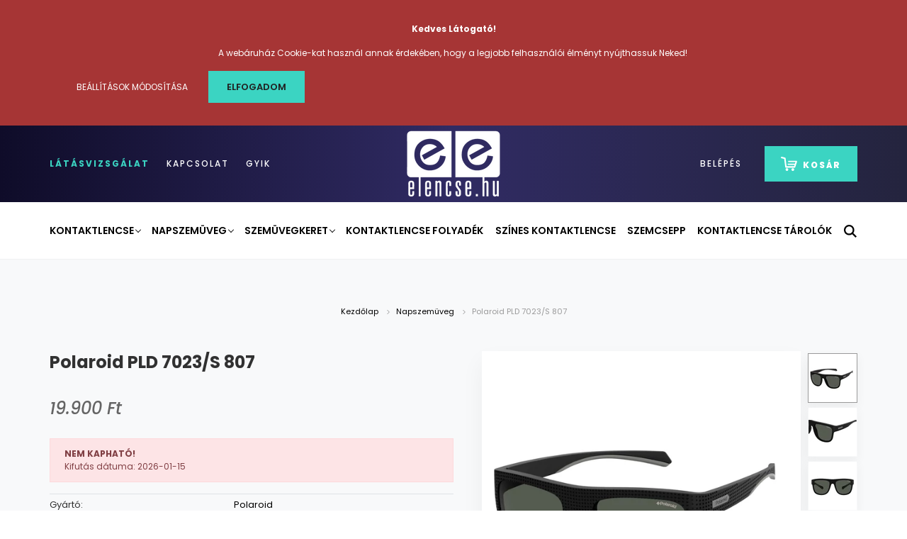

--- FILE ---
content_type: text/html; charset=UTF-8
request_url: https://elencse.hu/polaroid-pld-7023s-807-5618140-9188
body_size: 23387
content:
<!DOCTYPE html>
<html lang="hu" dir="ltr">
<head>
    <title>Polaroid PLD 7023/S 807 - Polaroid - Elencse.hu kontaktlencse webáruház</title>
    <meta charset="utf-8">
    <meta name="description" content="Polaroid PLD 7023/S 807 termékünk most 19.900 Ft-os áron elérhető. Vásároljon kényelmesen és biztonságosan webáruházunkból!">
    <meta name="robots" content="index, follow">
    <link rel="image_src" href="https://lencse.cdn.shoprenter.hu/custom/lencse/image/data/product/PLD7023S_807M9_P00.jpg.webp?lastmod=1703157653.1718886616">
    <meta property="og:title" content="Polaroid PLD 7023/S 807" />
    <meta property="og:type" content="product" />
    <meta property="og:url" content="https://elencse.hu/polaroid-pld-7023s-807-5618140-9188" />
    <meta property="og:image" content="https://lencse.cdn.shoprenter.hu/custom/lencse/image/cache/w2560h1340q100/product/PLD7023S_807M9_P00.jpg.webp?lastmod=1703157653.1718886616" />
    <meta property="og:description" content="A Polaroid napszemüveg márka a polarizált technológiának köszönhetően lett ismert a köztudatban. Valamennyi Polaroid napszemüveg a maximális UV védelem mellett kiszűri a vízszintes felületekről visszaverődő fénysugarakat...." />
    <link href="https://lencse.cdn.shoprenter.hu/custom/lencse/image/data/Logok/elencse_logo_uj-01.png?lastmod=1652868874.1718886616" rel="icon" />
    <link href="https://lencse.cdn.shoprenter.hu/custom/lencse/image/data/Logok/elencse_logo_uj-01.png?lastmod=1652868874.1718886616" rel="apple-touch-icon" />
    <base href="https://elencse.hu:443" />
    <meta name="google-site-verification" content="qkDpvwPX49kwJQ-g24jlAD8EKdmqEjK8mmr1s2KCCWM" />
<meta name="facebook-domain-verification" content="or3w2e6mg4uhd4uhtusj2sm2ztf7vm" />

    <meta name="viewport" content="width=device-width, initial-scale=1.0, maximum-scale=1.0, user-scalable=0" />
            <link href="https://elencse.hu/polaroid-pld-7023s-807-5618140-9188" rel="canonical">
    
            
                    
                <link rel="preconnect" href="https://fonts.googleapis.com">
    <link rel="preconnect" href="https://fonts.gstatic.com" crossorigin>
    <link href="https://fonts.googleapis.com/css2?family=Poppins:ital,wght@0,400;0,500;0,600;0,700;0,800;0,900;1,400;1,500;1,600;1,700;1,800;1,900&display=swap" rel="stylesheet">
            <link rel="stylesheet" href="https://lencse.cdn.shoprenter.hu/web/compiled/css/fancybox2.css?v=1768402760" media="screen">
            <link rel="stylesheet" href="https://lencse.cdn.shoprenter.hu/custom/lencse/catalog/view/theme/amsterdam_global/style/1742311735.1576771974.0.1758626776.css?v=null.1718886616" media="screen">
            <link rel="stylesheet" href="https://lencse.cdn.shoprenter.hu/custom/lencse/catalog/view/theme/amsterdam_global/stylesheet/stylesheet.css?v=1758626775" media="screen">
        <script>
        window.nonProductQuality = 100;
    </script>
    <script src="//ajax.googleapis.com/ajax/libs/jquery/1.10.2/jquery.min.js"></script>
    <script>window.jQuery || document.write('<script src="https://lencse.cdn.shoprenter.hu/catalog/view/javascript/jquery/jquery-1.10.2.min.js?v=1484139539"><\/script>');</script>
    <script type="text/javascript" src="//cdn.jsdelivr.net/npm/slick-carousel@1.8.1/slick/slick.min.js"></script>

            
    

    <!--Header JavaScript codes--><script src="https://lencse.cdn.shoprenter.hu/web/compiled/js/countdown.js?v=1768402759"></script><script src="https://lencse.cdn.shoprenter.hu/web/compiled/js/base.js?v=1768402759"></script><script src="https://lencse.cdn.shoprenter.hu/web/compiled/js/fancybox2.js?v=1768402759"></script><script src="https://lencse.cdn.shoprenter.hu/web/compiled/js/before_starter2_head.js?v=1768402759"></script><script src="https://lencse.cdn.shoprenter.hu/web/compiled/js/before_starter2_productpage.js?v=1768402759"></script><script src="https://lencse.cdn.shoprenter.hu/web/compiled/js/productreview.js?v=1768402759"></script><script src="https://lencse.cdn.shoprenter.hu/web/compiled/js/nanobar.js?v=1768402759"></script><!--Header jQuery onLoad scripts--><script>window.countdownFormat='%D:%H:%M:%S';var BASEURL='https://elencse.hu';Currency={"symbol_left":"","symbol_right":" Ft","decimal_place":0,"decimal_point":",","thousand_point":".","currency":"HUF","value":1};var ShopRenter=ShopRenter||{};ShopRenter.product={"id":9188,"sku":"SA-0716736085760","currency":"HUF","unitName":"db","price":19900,"name":"Polaroid PLD 7023\/S 807","brand":"Polaroid","currentVariant":{"M\u00e9ret":"L","Keretsz\u00edn":"Fekete"},"parent":{"id":9188,"sku":"SA-0716736085760","unitName":"db","price":19900,"name":"Polaroid PLD 7023\/S 807"}};$(document).ready(function(){$('.fancybox').fancybox({maxWidth:820,maxHeight:650,afterLoad:function(){wrapCSS=$(this.element).data('fancybox-wrapcss');if(wrapCSS){$('.fancybox-wrap').addClass(wrapCSS);}},helpers:{thumbs:{width:50,height:50}}});$('.fancybox-inline').fancybox({maxWidth:820,maxHeight:650,type:'inline'});});$(window).load(function(){});</script><script src="https://lencse.cdn.shoprenter.hu/web/compiled/js/vue/manifest.bundle.js?v=1768402756"></script><script>var ShopRenter=ShopRenter||{};ShopRenter.onCartUpdate=function(callable){document.addEventListener('cartChanged',callable)};ShopRenter.onItemAdd=function(callable){document.addEventListener('AddToCart',callable)};ShopRenter.onItemDelete=function(callable){document.addEventListener('deleteCart',callable)};ShopRenter.onSearchResultViewed=function(callable){document.addEventListener('AuroraSearchResultViewed',callable)};ShopRenter.onSubscribedForNewsletter=function(callable){document.addEventListener('AuroraSubscribedForNewsletter',callable)};ShopRenter.onCheckoutInitiated=function(callable){document.addEventListener('AuroraCheckoutInitiated',callable)};ShopRenter.onCheckoutShippingInfoAdded=function(callable){document.addEventListener('AuroraCheckoutShippingInfoAdded',callable)};ShopRenter.onCheckoutPaymentInfoAdded=function(callable){document.addEventListener('AuroraCheckoutPaymentInfoAdded',callable)};ShopRenter.onCheckoutOrderConfirmed=function(callable){document.addEventListener('AuroraCheckoutOrderConfirmed',callable)};ShopRenter.onCheckoutOrderPaid=function(callable){document.addEventListener('AuroraOrderPaid',callable)};ShopRenter.onCheckoutOrderPaidUnsuccessful=function(callable){document.addEventListener('AuroraOrderPaidUnsuccessful',callable)};ShopRenter.onProductPageViewed=function(callable){document.addEventListener('AuroraProductPageViewed',callable)};ShopRenter.onMarketingConsentChanged=function(callable){document.addEventListener('AuroraMarketingConsentChanged',callable)};ShopRenter.onCustomerRegistered=function(callable){document.addEventListener('AuroraCustomerRegistered',callable)};ShopRenter.onCustomerLoggedIn=function(callable){document.addEventListener('AuroraCustomerLoggedIn',callable)};ShopRenter.onCustomerUpdated=function(callable){document.addEventListener('AuroraCustomerUpdated',callable)};ShopRenter.onCartPageViewed=function(callable){document.addEventListener('AuroraCartPageViewed',callable)};ShopRenter.customer={"userId":0,"userClientIP":"18.188.215.37","userGroupId":8,"customerGroupTaxMode":"gross","customerGroupPriceMode":"only_gross","email":"","phoneNumber":"","name":{"firstName":"","lastName":""}};ShopRenter.theme={"name":"amsterdam_global","family":"amsterdam","parent":""};ShopRenter.shop={"name":"lencse","locale":"hu","currency":{"code":"HUF","rate":1},"domain":"lencse.myshoprenter.hu"};ShopRenter.page={"route":"product\/product","queryString":"polaroid-pld-7023s-807-5618140-9188"};ShopRenter.formSubmit=function(form,callback){callback();};let loadedAsyncScriptCount=0;function asyncScriptLoaded(position){loadedAsyncScriptCount++;if(position==='body'){if(document.querySelectorAll('.async-script-tag').length===loadedAsyncScriptCount){if(/complete|interactive|loaded/.test(document.readyState)){document.dispatchEvent(new CustomEvent('asyncScriptsLoaded',{}));}else{document.addEventListener('DOMContentLoaded',()=>{document.dispatchEvent(new CustomEvent('asyncScriptsLoaded',{}));});}}}}</script><script type="text/javascript"async class="async-script-tag"onload="asyncScriptLoaded('header')"src="https://static2.rapidsearch.dev/resultpage.js?shop=lencse.shoprenter.hu"></script><script type="text/javascript"src="https://lencse.cdn.shoprenter.hu/web/compiled/js/vue/customerEventDispatcher.bundle.js?v=1768402756"></script><!--Custom header scripts--><script src="https://www.googleoptimize.com/optimize.js?id=OPT-K5DFCQ4"></script><script>(function(w,d,s,l,i){w[l]=w[l]||[];w[l].push({'gtm.start':new Date().getTime(),event:'gtm.js'});var f=d.getElementsByTagName(s)[0],j=d.createElement(s),dl=l!='dataLayer'?'&l='+l:'';j.async=true;j.src='https://www.googletagmanager.com/gtm.js?id='+i+dl+'>m_auth=J8al_Wzyvu4071NDsHKpug>m_preview=env-1>m_cookies_win=x';f.parentNode.insertBefore(j,f);})(window,document,'script','dataLayer','GTM-WNPWBVR');</script><script async src="https://www.googletagmanager.com/gtag/js?id=G-WGZTZQ3TEV"></script><script>window.dataLayer=window.dataLayer||[];function gtag(){dataLayer.push(arguments);}
gtag('js',new Date());gtag('config','G-WGZTZQ3TEV');</script><script>(function(h,o,t,j,a,r){h.hj=h.hj||function(){(h.hj.q=h.hj.q||[]).push(arguments)};h._hjSettings={hjid:2975592,hjsv:6};a=o.getElementsByTagName('head')[0];r=o.createElement('script');r.async=1;r.src=t+h._hjSettings.hjid+j+h._hjSettings.hjsv;a.appendChild(r);})(window,document,'https://static.hotjar.com/c/hotjar-','.js?sv=');</script>                <script>window["bp"]=window["bp"]||function(){(window["bp"].q=window["bp"].q||[]).push(arguments);};window["bp"].l=1*new Date();scriptElement=document.createElement("script");firstScript=document.getElementsByTagName("script")[0];scriptElement.async=true;scriptElement.src='https://pixel.barion.com/bp.js';firstScript.parentNode.insertBefore(scriptElement,firstScript);window['barion_pixel_id']='BP-hdzOLxlt5e-D3';bp('init','addBarionPixelId','BP-hdzOLxlt5e-D3');</script><noscript>
    <img height="1" width="1" style="display:none" alt="Barion Pixel" src="https://pixel.barion.com/a.gif?ba_pixel_id='BP-hdzOLxlt5e-D3'&ev=contentView&noscript=1">
</noscript>

            
            <script>window.dataLayer=window.dataLayer||[];function gtag(){dataLayer.push(arguments)};var ShopRenter=ShopRenter||{};ShopRenter.config=ShopRenter.config||{};ShopRenter.config.googleConsentModeDefaultValue="denied";</script>                        <script type="text/javascript" src="https://lencse.cdn.shoprenter.hu/web/compiled/js/vue/googleConsentMode.bundle.js?v=1768402756"></script>

            <!-- Meta Pixel Code -->
<script>
!function(f,b,e,v,n,t,s)
{if(f.fbq)return;n=f.fbq=function(){n.callMethod?
n.callMethod.apply(n,arguments):n.queue.push(arguments)};
if(!f._fbq)f._fbq=n;n.push=n;n.loaded=!0;n.version='2.0';
n.queue=[];t=b.createElement(e);t.async=!0;
t.src=v;s=b.getElementsByTagName(e)[0];
s.parentNode.insertBefore(t,s)}(window, document,'script',
'https://connect.facebook.net/en_US/fbevents.js');
fbq('consent', 'revoke');
fbq('init', '1701679616865891');
fbq('track', 'PageView');
document.addEventListener('AuroraProductPageViewed', function(auroraEvent) {
                    fbq('track', 'ViewContent', {
                        content_type: 'product',
                        content_ids: [auroraEvent.detail.product.id.toString()],
                        value: parseFloat(auroraEvent.detail.product.grossUnitPrice),
                        currency: auroraEvent.detail.product.currency
                    }, {
                        eventID: auroraEvent.detail.event.id
                    });
                });
document.addEventListener('AuroraAddedToCart', function(auroraEvent) {
    var fbpId = [];
    var fbpValue = 0;
    var fbpCurrency = '';

    auroraEvent.detail.products.forEach(function(item) {
        fbpValue += parseFloat(item.grossUnitPrice) * item.quantity;
        fbpId.push(item.id);
        fbpCurrency = item.currency;
    });


    fbq('track', 'AddToCart', {
        content_ids: fbpId,
        content_type: 'product',
        value: fbpValue,
        currency: fbpCurrency
    }, {
        eventID: auroraEvent.detail.event.id
    });
})
window.addEventListener('AuroraMarketingCookie.Changed', function(event) {
            let consentStatus = event.detail.isAccepted ? 'grant' : 'revoke';
            if (typeof fbq === 'function') {
                fbq('consent', consentStatus);
            }
        });
</script>
<noscript><img height="1" width="1" style="display:none"
src="https://www.facebook.com/tr?id=1701679616865891&ev=PageView&noscript=1"
/></noscript>
<!-- End Meta Pixel Code -->
            
            <!-- Global site tag (gtag.js) - Google Ads: 800140619 -->
<script async src="https://www.googletagmanager.com/gtag/js?id=AW-800140619"></script>
<script>
  window.dataLayer = window.dataLayer || [];
  function gtag(){dataLayer.push(arguments);}
  gtag('js', new Date());

  gtag('config', 'AW-800140619');
</script>

            
            
    
</head>
<body id="body" class="page-body product-page-body amsterdam_global-body header--style-1" role="document">
<script>var bodyComputedStyle=window.getComputedStyle(document.body);ShopRenter.theme.breakpoints={'xs':parseInt(bodyComputedStyle.getPropertyValue('--breakpoint-xs')),'sm':parseInt(bodyComputedStyle.getPropertyValue('--breakpoint-sm')),'md':parseInt(bodyComputedStyle.getPropertyValue('--breakpoint-md')),'lg':parseInt(bodyComputedStyle.getPropertyValue('--breakpoint-lg')),'xl':parseInt(bodyComputedStyle.getPropertyValue('--breakpoint-xl'))}</script>
                    

<!-- cached --><div class="Fixed nanobar bg-dark js-nanobar-first-login">
    <div class="container nanobar-container">
        <div class="row flex-column flex-sm-row">
            <div class="col-12 col-sm-8 nanobar-text-cookies align-self-center">
                <p><strong>Kedves Látogató!</strong>
</p>
<p>A webáruház Cookie-kat használ annak érdekében, hogy a legjobb felhasználói élményt nyújthassuk Neked! 
</p>
            </div>
            <div class="col-12 col-sm-4 nanobar-buttons mt-3 m-sm-0 text-center text-sm-right">
                <a href="" class="btn btn-link nanobar-settings-button js-nanobar-settings-button">
                    Beállítások módosítása
                </a>
                <a href="" class="btn btn-primary nanobar-btn js-nanobar-close-cookies" data-button-save-text="Beállítások mentése">
                    Elfogadom
                </a>
            </div>
        </div>
        <div class="nanobar-cookies js-nanobar-cookies flex-column flex-sm-row text-left pt-3 mt-3" style="display: none;">
            <div class="form-check pt-2 pb-2 pr-2 mb-0">
                <input class="form-check-input" type="checkbox" name="required_cookies" disabled checked />
                <label class="form-check-label text-white">
                    Szükséges cookie-k
                    <div class="cookies-help-text text-muted">
                        Ezek a cookie-k segítenek abban, hogy a webáruház használható és működőképes legyen.
                    </div>
                </label>
            </div>
            <div class="form-check pt-2 pb-2 pr-2 mb-0">
                <input class="form-check-input js-nanobar-marketing-cookies" type="checkbox" name="marketing_cookies"
                         checked />
                <label class="form-check-label">
                    Marketing cookie-k
                    <div class="cookies-help-text text-muted">
                        Ezeket a cookie-k segítenek abban, hogy az Ön érdeklődési körének megfelelő reklámokat és termékeket jelenítsük meg a webáruházban.
                    </div>
                </label>
            </div>
        </div>
    </div>
</div>

<script>
    (function ($) {
        $(document).ready(function () {
            new AuroraNanobar.FirstLogNanobarCheckbox(jQuery('.js-nanobar-first-login'), 'top');
        });
    })(jQuery);
</script>
<!-- /cached -->

                <!-- page-wrap -->

                <div class="page-wrap">
                            
    <header class="d-none d-lg-block">
                    <nav class="navbar header-navbar p-0">
                <div class="container">
                    <div class="row no-gutters w-100">
                        <div class="col-lg-5">
                            <div class="d-flex align-items-center h-100">
                                <!-- cached -->
    <ul class="nav headermenu-list">
                    <li class="nav-item header-font-color">
                <a class="nav-link" href="https://elencse.hu/eyetest"
                    target="_self"
                                        title="Látásvizsgálat"
                >
                    Látásvizsgálat
                </a>
                            </li>
                    <li class="nav-item header-font-color">
                <a class="nav-link" href="https://elencse.hu/index.php?route=information/contact"
                    target="_self"
                                        title="Kapcsolat"
                >
                    Kapcsolat
                </a>
                            </li>
                    <li class="nav-item header-font-color">
                <a class="nav-link" href="https://elencse.hu/gyakran-ismetelt-kerdesek-36"
                    target="_self"
                                        title="GYIK"
                >
                    GYIK
                </a>
                            </li>
            </ul>
    <!-- /cached -->
                            </div>
                        </div>
                        <div class="col-lg-2">
                            <div class="d-flex-center h-100 p-1">
                                <!-- cached -->
    <a class="navbar-brand mr-auto ml-auto" href="/"><img style="border: 0; max-width: 220px;" src="https://lencse.cdn.shoprenter.hu/custom/lencse/image/cache/w220h100m00/Logok/elencse_logo-01.png?v=1652869109" title="elencse" alt="elencse" /></a>
<!-- /cached -->
                            </div>
                        </div>
                        <div class="col-lg-5">
                            <div class="d-flex justify-content-end align-items-center h-100">
                                
                                <!-- cached -->
    <ul class="nav login-list">
                    <li class="nav-item header-font-color">
                <a class="nav-link" href="index.php?route=account/login" title="Belépés">
                    Belépés
                </a>
            </li>
            </ul>
<!-- /cached -->
                                <div id="js-cart">
                                    <hx:include src="/_fragment?_path=_format%3Dhtml%26_locale%3Den%26_controller%3Dmodule%252Fcart&amp;_hash=FByG06wWkZTagSKFa1B0pKcKbzCc4fHk5aD4tld6nbQ%3D"></hx:include>
                                </div>
                            </div>
                        </div>
                    </div>
                </div>
            </nav>
            <div class="header-bottom sticky-head">
                <div class="container">
                    <nav class="navbar header-category-navbar">
                        


                    
            <div id="module_category_wrapper" class="module-category-wrapper">
    
    <div id="category" class="module content-module header-position category-module" >
                                    <div class="module-head">
                                <h3 class="module-head-title">Kategóriák / Termékek</h3>
                    </div>
                            <div class="module-body">
                        <div id="category-nav">
            


<ul class="nav nav-fill category category-menu sf-menu sf-horizontal cached">
    <li id="cat_138" class="nav-item item category-list module-list parent even dropDownParent align-1">
    <a href="https://elencse.hu/kontaktlencse" class="nav-link">
        Kontaktlencse
    </a>
    <div class="children js-subtree-dropdown subtree-dropdown">
        <div style="width: 1200px; height: 270px" class="subtree-dropdown-inner p-4">
            <div class="container">
	<div class="row custom-dropdown-menu">
		<div class="col">
			<h4><em></em><strong>Kihordási idő</strong></h4>

			<ul class="list-unstyled">
				<li><span style="font-size:16px;"><a href="https://elencse.hu/index.php?route=filter&filter=category|138/kihordasi_ido|1"><span style="color:#000000;"></span></a><a href="https://elencse.hu/index.php?route=filter&filter=category|170/viselet|2"><font color="#000000">»</font></a> <a href="https://elencse.hu/index.php?route=filter&filter=category|138/kihordasi_ido|1"><span style="color:#000000;">Napi</span></a></span></li>
				<li><span style="font-size:16px;"><a href="https://elencse.hu/index.php?route=filter&filter=category|138/kihordasi_ido|3"><span style="color:#000000;"></span></a><a href="https://elencse.hu/index.php?route=filter&filter=category|170/viselet|2"><font color="#000000">»</font></a> <a href="https://elencse.hu/index.php?route=filter&filter=category|138/kihordasi_ido|3"><span style="color:#000000;">Havi</span></a></span></li>
				<li><span style="font-size:16px;"><a href="https://elencse.hu/index.php?route=filter&filter=category|138/kihordasi_ido|5"><span style="color:#000000;"></span></a><a href="https://elencse.hu/index.php?route=filter&filter=category|170/viselet|2"><font color="#000000">»</font></a> <a href="https://elencse.hu/index.php?route=filter&filter=category|138/kihordasi_ido|5"><span style="color:#000000;">Kéthetes</span></a></span></li>
				<li><span style="font-size:16px;"><a href="https://elencse.hu/kontaktlencse/kontaktlencse-csomagok"><span style="color:#000000;"></span></a><a href="https://elencse.hu/index.php?route=filter&filter=category|170/viselet|2"><font color="#000000">»</font></a> <a href="https://elencse.hu/kontaktlencse/kontaktlencse-csomagok"><span style="color:#000000;">Kontaktlencse csomagok</span></a></span></li>
			</ul>
		</div>

		<div class="col">
			<h4><strong>Kontaktlencse típus</strong></h4>
			<a href=""> </a>

			<ul class="list-unstyled">
				<li><span style="font-size:16px;"><a href="https://elencse.hu/index.php?route=filter&filter=category%7C138/korrekcio_tipus%7C2"><span style="color:#000000;"></span></a><a href="https://elencse.hu/index.php?route=filter&filter=category|170/viselet|2"><font color="#000000">»</font></a> <a href="https://elencse.hu/index.php?route=filter&filter=category%7C138/korrekcio_tipus%7C2"><span style="color:#000000;">Tórikus</span></a></span></li>
				<li><span style="font-size:16px;"><a href="https://elencse.hu/index.php?route=filter&filter=category%7C138/korrekcio_tipus%7C3"><span style="color:#000000;"></span></a><a href="https://elencse.hu/index.php?route=filter&filter=category|170/viselet|2"><font color="#000000">»</font></a> <a href="https://elencse.hu/index.php?route=filter&filter=category%7C138/korrekcio_tipus%7C3"><span style="color:#000000;">Multifokális</span></a></span></li>
				<li><span style="font-size:16px;"><a href="https://elencse.hu/szines"><span style="color:#000000;"></span></a><a href="https://elencse.hu/index.php?route=filter&filter=category|170/viselet|2"><font color="#000000">»</font></a> <a href="https://elencse.hu/szines"><span style="color:#000000;">Színes</span></a></span></li>
			</ul>
		</div>

		<div class="col">
			<h4><strong>Kontaktlencse márkák</strong></h4>

			<table border="0" cellpadding="1" cellspacing="1" style="width:500px;">
				<tbody>
					<tr>
						<td><a href="https://elencse.hu/index.php?route=filter&filter=category|138/marka|1">
							<img alt="" src="https://lencse.cdn.shoprenter.hu/custom/lencse/image/cache/w70h18q100np1/Logok/acuvue.png?v=1665648952" style="width: 70px; height: 18px;" /></a>
						</td>
						<td><a href="https://elencse.hu/index.php?route=filter&filter=category|138/marka|2">
							<img alt="" src="https://lencse.cdn.shoprenter.hu/custom/lencse/image/cache/w80h53q100np1/Logok/M%C3%A1rka%20log%C3%B3k/airoptix.png?v=1665648952" style="width: 80px; height: 53px;" /></a>
						</td>
						<td><a href="https://elencse.hu/index.php?route=filter&filter=category|138/marka|3">
							<img alt="" src="https://lencse.cdn.shoprenter.hu/custom/lencse/image/cache/w60h30q100np1/Logok/M%C3%A1rka%20log%C3%B3k/avaira.png?v=1665648952" style="width: 60px; height: 30px;" /></a>
						</td>
						<td><a href="https://elencse.hu/index.php?route=filter&filter=category|138/marka|4">
							<img alt="" src="https://lencse.cdn.shoprenter.hu/custom/lencse/image/cache/w70h35q100np1/Logok/M%C3%A1rka%20log%C3%B3k/biofinity.png?v=1665648952" style="width: 70px; height: 35px;" /></a>
						</td>
					</tr>
					<tr>
						<td><a href="https://elencse.hu/index.php?route=filter&filter=category|138/marka|4">
							<img alt="" src="https://lencse.cdn.shoprenter.hu/custom/lencse/image/cache/w70h62q100np1/Logok/M%C3%A1rka%20log%C3%B3k/biomedics.png?v=1665648952" style="width: 70px; height: 62px;" /></a>
						</td>
						<td><a href="https://elencse.hu/index.php?route=filter&filter=category|138/marka|6">
							<img alt="" src="https://lencse.cdn.shoprenter.hu/custom/lencse/image/cache/w70h39q100np1/Logok/M%C3%A1rka%20log%C3%B3k/biotrue.png?v=1665648952" style="width: 70px; height: 39px;" /></a>
						</td>
						<td><a href="https://elencse.hu/index.php?route=filter&filter=category|138/marka|7">
							<img alt="" src="https://lencse.cdn.shoprenter.hu/custom/lencse/image/cache/w70h47q100np1/Logok/M%C3%A1rka%20log%C3%B3k/clariti.png?v=1665648952" style="width: 70px; height: 47px;" /></a>
						</td>
						<td><a href="https://elencse.hu/index.php?route=filter&filter=category|138/marka|8">
							<img alt="" src="https://lencse.cdn.shoprenter.hu/custom/lencse/image/cache/w70h39q100np1/Logok/M%C3%A1rka%20log%C3%B3k/dailies.png?v=1665648952" style="width: 70px; height: 39px;" /></a>
						</td>
					</tr>
					<tr>
						<td><a href="https://elencse.hu/index.php?route=filter&filter=category|138/marka|10">
							<img alt="" src="https://lencse.cdn.shoprenter.hu/custom/lencse/image/cache/w80h32q100np1/Logok/M%C3%A1rka%20log%C3%B3k/freshlook.png?v=1665648952" style="width: 80px; height: 32px;" /></a>
						</td>
						<td><a href="https://elencse.hu/index.php?route=filter&filter=category|138/marka|11">
							<img alt="" src="https://lencse.cdn.shoprenter.hu/custom/lencse/image/cache/w60h33q100np1/Logok/M%C3%A1rka%20log%C3%B3k/myday.png?v=1665648952" style="width: 60px; height: 33px;" /></a>
						</td>
						<td><a href="https://elencse.hu/index.php?route=filter&filter=category|138/marka|13">
							<img alt="" src="https://lencse.cdn.shoprenter.hu/custom/lencse/image/cache/w70h39q100np1/Logok/M%C3%A1rka%20log%C3%B3k/proclear.png?v=1665648952" style="width: 70px; height: 39px;" /></a>
						</td>
						<td><a href="https://elencse.hu/index.php?route=filter&filter=category|138/marka|14">
							<img alt="" src="https://lencse.cdn.shoprenter.hu/custom/lencse/image/cache/w70h30q100np1/Logok/M%C3%A1rka%20log%C3%B3k/purevision.png?v=1665648952" style="width: 70px; height: 30px;" /></a>
						</td>
					</tr>
					<tr>
						<td><a href="https://elencse.hu/index.php?route=filter&filter=category|138/marka|15">
							<img alt="" src="https://lencse.cdn.shoprenter.hu/custom/lencse/image/cache/w70h34q100np1/Logok/M%C3%A1rka%20log%C3%B3k/soflens.png?v=1665648952" style="width: 70px; height: 34px;" /></a>
						</td>
						<td><a href="https://elencse.hu/index.php?route=filter&filter=category|138/marka|17">
							<img alt="" src="https://lencse.cdn.shoprenter.hu/custom/lencse/image/cache/w80h26q100np1/Logok/M%C3%A1rka%20log%C3%B3k/ultra.png?v=1665648952" style="width: 80px; height: 26px;" /></a>
						</td>
						<td> 
						</td>
						<td> 
						</td>
					</tr>
				</tbody>
			</table>
			<p> 
			</p>
		</div>
	</div>
</div>
        </div>
    </div>
</li><li id="cat_142" class="nav-item item category-list module-list odd dropDownParent align-1">
    <a href="https://elencse.hu/napszemuveg" class="nav-link">
        Napszemüveg
    </a>
    <div class="children js-subtree-dropdown subtree-dropdown">
        <div style="width: 1200px; height: 425px" class="subtree-dropdown-inner p-4">
            <div class="container">
	<div class="row custom-dropdown-menu">
		<div class="col">
			<h4><b><em></em>Viselet</b></h4>

			<ul class="list-unstyled">
				<li><a href="https://elencse.hu/index.php?route=filter&filter=category|142/viselet|2"><span style="color:#000000;"><span style="font-size:14px;">» Női</span></span></a></li>
				<li><a href="https://elencse.hu/index.php?route=filter&filter=category|142/viselet|1"><span style="color:#000000;"><span style="font-size:14px;">» Férfi</span></span></a></li>
				<li><a href="https://elencse.hu/index.php?route=filter&filter=category|142/viselet|3"><span style="color:#000000;"><span style="font-size:14px;">» Unisex</span></span></a></li>
				<li><a href="https://elencse.hu/index.php?route=filter&filter=category|142/viselet|4"><span style="color:#000000;"><span style="font-size:14px;">» Gyermek</span></span></a></li>
			</ul>

			<h4> </h4>

			<h4><b>Lencsetípus</b></h4>
			<a href=""> </a>

			<ul class="list-unstyled">
				<li><span style="color:#000000;"></span><a href="https://elencse.hu/index.php?route=filter&filter=category|142/lencsetipus|1"><span style="color:#000000;"><span style="font-size:14px;">» Sima</span></span></a></li>
				<li><a href="https://elencse.hu/index.php?route=filter&filter=category|142/lencsetipus|3"><span style="color:#000000;"><span style="font-size:14px;">» Átmenetes</span></span></a></li>
				<li><a href="https://elencse.hu/index.php?route=filter&filter=category|142/lencsetipus|2"><span style="color:#000000;"><span style="font-size:14px;">» Polarizált</span></span></a></li>
				<li><a href="https://elencse.hu/index.php?route=filter&filter=category|142/lencsetipus|4"><span style="color:#000000;"><span style="font-size:14px;">» Tükrös</span></span></a></li>
				<li><a href="https://elencse.hu/index.php?route=filter&filter=category|142/lencsetipus|5"><span style="color:#000000;"><span style="font-size:14px;">» Fotokróm</span></span></a></li>
			</ul>
		</div>

		<div class="col">
			<h4><b>Keret alak</b></h4>
			<a href=""> </a>

			<ul class="list-unstyled">
				<li><a href="https://elencse.hu/index.php?route=filter&filter=category|142/alak|2"><span style="color:#000000;"><span style="font-size:14px;"> 
				<img alt="" src="https://lencse.cdn.shoprenter.hu/custom/lencse/image/cache/w39h11q100np1/menu_ikonok/szogletes.png?v=1768395986" style="width: 39px; height: 11px;" />  Szögletes</span></span></a></li>
				<li><a href="https://elencse.hu/index.php?route=filter&filter=category|142/alak|4"><span style="color:#000000;"><span style="font-size:14px;"> 
				<img alt="" src="https://lencse.cdn.shoprenter.hu/custom/lencse/image/cache/w40h12q100np1/menu_ikonok/macska.png?v=1768395986" style="width: 40px; height: 12px;" />  Macska</span></span></a></li>
				<li><a href="https://elencse.hu/index.php?route=filter&filter=category|142/alak|1"><span style="color:#000000;"><span style="font-size:14px;"> 
				<img alt="" src="https://lencse.cdn.shoprenter.hu/custom/lencse/image/cache/w41h16q100np1/menu_ikonok/pilota.png?v=1768395986" style="width: 41px; height: 16px;" />  Pilota</span></span></a></li>
				<li><a href="https://elencse.hu/index.php?route=filter&filter=category|142/alak|5"><span style="color:#000000;"><span style="font-size:14px;"> 
				<img alt="" src="https://lencse.cdn.shoprenter.hu/custom/lencse/image/cache/w41h16q100np1/menu_ikonok/kerek.png?v=1768395986" style="width: 41px; height: 16px;" />  Kerek</span></span></a></li>
				<li>
				<img alt="" src="https://lencse.cdn.shoprenter.hu/custom/lencse/image/cache/w40h14q100np1/menu_ikonok/ovalis.png?v=1768395986" style="width: 40px; height: 14px;" />  <a href="https://elencse.hu/index.php?route=filter&filter=category|142/alak|7"><span style="color:#000000;"><span style="font-size:14px;">Ovális</span></span></a></li>
				<li><a href="https://elencse.hu/index.php?route=filter&filter=category|142/alak|10"><span style="color:#000000;"><span style="font-size:14px;"> 
				<img alt="" src="https://lencse.cdn.shoprenter.hu/custom/lencse/image/cache/w40h15q100np1/menu_ikonok/oversize.png?v=1768395986" style="width: 40px; height: 15px;" />  Oversize</span></span></a></li>
				<li><a href="https://elencse.hu/index.php?route=filter&filter=category|142/alak|10"><span style="color:#000000;"><span style="font-size:14px;"> 
				<img alt="" src="https://lencse.cdn.shoprenter.hu/custom/lencse/image/cache/w40h13q100np1/menu_ikonok/browline.png?v=1768395986" style="width: 40px; height: 13px;" /></span></span></a><a href="https://elencse.hu/index.php?route=filter&filter=category|142/alak|3"><span style="color:#000000;"><span style="font-size:14px;">  C</span></span></a><a href="https://elencse.hu/index.php?route=filter&filter=category|142/alak|3"><span style="color:#000000;"><span style="font-size:14px;">lubmaster</span></span></a></li>
				<li><strong><a href="https://elencse.hu/napszemuveg"><span style="color:#000000;"><span style="font-size:14px;">Összes termék</span></span></a></strong></li>
			</ul>
		</div>

		<div class="col">
			<h4><b>Legnépszerűbb gyártók</b></h4>

			<table border="0" cellpadding="1" cellspacing="1" style="width:500px;">
				<tbody>
					<tr>
						<td style="text-align: center;"><a href="https://elencse.hu/index.php?route=filter&filter=category|142/manufacturer|533">
							<img alt="" src="https://lencse.cdn.shoprenter.hu/custom/lencse/image/cache/w100h70q100np1/napszemuveg_gyartok/optimalizalt/ray_ban_logo.png?v=1768395986" style="width: 100px; height: 70px;" /></a>
						</td>
						<td style="text-align: center;"><a href="https://elencse.hu/index.php?route=filter&filter=category|142/manufacturer|531">
							<img alt="" src="https://lencse.cdn.shoprenter.hu/custom/lencse/image/cache/w100h70q100np1/napszemuveg_gyartok/optimalizalt/oakley_logo.png?v=1768395986" style="width: 100px; height: 70px;" /></a>
						</td>
						<td style="text-align: center;"><a href="https://elencse.hu/index.php?route=filter&filter=category|142/manufacturer|102">
							<img alt="" src="https://lencse.cdn.shoprenter.hu/custom/lencse/image/cache/w100h70q100np1/napszemuveg_gyartok/optimalizalt/vogue_logo.png?v=1768395986" style="width: 100px; height: 70px;" /></a>
						</td>
					</tr>
					<tr>
						<td style="text-align: center;"><a href="https://elencse.hu/index.php?route=filter&filter=category|142/manufacturer|152">
							<img alt="" src="https://lencse.cdn.shoprenter.hu/custom/lencse/image/cache/w0h0q100np1/napszemuveg_gyartok/optimalizalt/gucci_logo.png?v=1768395986" /></a>
						</td>
						<td style="text-align: center;"><a href="https://elencse.hu/index.php?route=filter&filter=category|142/manufacturer|529">
							<img alt="" src="https://lencse.cdn.shoprenter.hu/custom/lencse/image/cache/w100h70q100np1/napszemuveg_gyartok/optimalizalt/dg_logo.png?v=1768395986" style="width: 100px; height: 70px;" /></a>
						</td>
						<td style="text-align: center;"><a href="https://elencse.hu/index.php?route=filter&filter=category|142/manufacturer|108">
							<img alt="" src="https://lencse.cdn.shoprenter.hu/custom/lencse/image/cache/w100h70q100np1/napszemuveg_gyartok/optimalizalt/polaroid_logo.png?v=1768395986" style="width: 100px; height: 70px;" /></a>
						</td>
					</tr>
					<tr>
						<td style="text-align: center;"><a href="https://elencse.hu/index.php?route=filter&filter=category|142/manufacturer|528">
							<img alt="" src="https://lencse.cdn.shoprenter.hu/custom/lencse/image/cache/w100h70q100np1/napszemuveg_gyartok/optimalizalt/prada_logo.png?v=1768395986" style="width: 100px; height: 70px;" /></a>
						</td>
						<td style="text-align: center;"><a href="https://elencse.hu/index.php?route=filter&filter=category|142/manufacturer|507">
							<img alt="" src="https://lencse.cdn.shoprenter.hu/custom/lencse/image/cache/w100h70q100np1/napszemuveg_gyartok/optimalizalt/emporio_armani_logo.png?v=1768395986" style="width: 100px; height: 70px;" /></a>
						</td>
						<td style="text-align: center;"><a href="https://elencse.hu/index.php?route=filter&filter=category|142/manufacturer|547">
							<img alt="" src="https://lencse.cdn.shoprenter.hu/custom/lencse/image/cache/w100h70q100np1/napszemuveg_gyartok/optimalizalt/versace_logo.png?v=1768395986" style="width: 100px; height: 70px;" /></a>
						</td>
					</tr>
					<tr>
						<td style="text-align: center;"><a href="https://elencse.hu/index.php?route=filter&filter=category|142/manufacturer|536">
							<img alt="" src="https://lencse.cdn.shoprenter.hu/custom/lencse/image/cache/w100h70q100np1/napszemuveg_gyartok/optimalizalt/mk_logo.png?v=1768395986" style="width: 100px; height: 70px;" /></a>
						</td>
						<td style="text-align: center;"><a href="https://elencse.hu/index.php?route=filter&filter=category|142/manufacturer|236">
							<img alt="" src="https://lencse.cdn.shoprenter.hu/custom/lencse/image/cache/w100h70q100np1/napszemuveg_gyartok/optimalizalt/dior_logo.png?v=1768395986" style="width: 100px; height: 70px;" /></a>
						</td>
						<td style="text-align: center;"><a href="https://elencse.hu/index.php?route=filter&filter=category|142/manufacturer|544">
							<img alt="" src="https://lencse.cdn.shoprenter.hu/custom/lencse/image/cache/w100h70q100np1/napszemuveg_gyartok/optimalizalt/bvlgari_logo.png?v=1768395986" style="width: 100px; height: 70px;" /></a>
						</td>
					</tr>
				</tbody>
			</table>
		</div>
	</div>
</div>
        </div>
    </div>
</li><li id="cat_170" class="nav-item item category-list module-list even dropDownParent align-1">
    <a href="https://elencse.hu/szemuvegkeret" class="nav-link">
        Szemüvegkeret
    </a>
    <div class="children js-subtree-dropdown subtree-dropdown">
        <div style="width: 1200px; height: 380px" class="subtree-dropdown-inner p-4">
            <div class="container">
	<div class="row custom-dropdown-menu">
		<div class="col">
			<h4><em></em><strong>Viselet</strong></h4>

			<ul class="list-unstyled">
				<li><a href="https://elencse.hu/index.php?route=filter&filter=category|170/viselet|2"><span style="font-size:14px;"><font color="#000000">» Női</font></span></a></li>
				<li><a href="https://elencse.hu/index.php?route=filter&filter=category|170/viselet|1"><span style="font-size:14px;"><font color="#000000">» Férfi</font></span></a></li>
				<li><a href="https://elencse.hu/index.php?route=filter&filter=category|170/viselet|3"><span style="font-size:14px;"><font color="#000000">» Unisex</font></span></a></li>
				<li><a href="https://elencse.hu/index.php?route=filter&filter=category|170/viselet|4"><span style="font-size:14px;"><font color="#000000">» Gyermek</font></span></a></li>
			</ul>
		</div>

		<div class="col">
			<h4><strong>Keret alak</strong></h4>
			<a href=""> </a>

			<ul class="list-unstyled">
				<li><a href="https://elencse.hu/index.php?route=filter&filter=category|170/alak|2"><span style="font-size:14px;"><font color="#000000"> 
				<img alt="" src="https://lencse.cdn.shoprenter.hu/custom/lencse/image/cache/w40h11q100np1/menu_ikonok/szogletes.png?v=1768396084" style="width: 40px; height: 11px;" />  Szögletes</font></span></a></li>
				<li><a href="https://elencse.hu/index.php?route=filter&filter=category|170/alak|4"><span style="font-size:14px;"><font color="#000000"> 
				<img alt="" src="https://lencse.cdn.shoprenter.hu/custom/lencse/image/cache/w40h12q100np1/menu_ikonok/macska.png?v=1768396084" style="width: 40px; height: 12px;" />  Macska</font></span></a></li>
				<li><a href="https://elencse.hu/index.php?route=filter&filter=category|170/alak|5"><span style="font-size:14px;"><font color="#000000"> 
				<img alt="" src="https://lencse.cdn.shoprenter.hu/custom/lencse/image/cache/w41h16q100np1/menu_ikonok/kerek.png?v=1768396084" style="width: 41px; height: 16px;" />  Kerek</font></span></a></li>
				<li><a href="https://elencse.hu/index.php?route=filter&filter=category|170/alak|7"><span style="font-size:14px;"><font color="#000000"> 
				<img alt="" src="https://lencse.cdn.shoprenter.hu/custom/lencse/image/cache/w40h14q100np1/menu_ikonok/ovalis.png?v=1768396084" style="width: 40px; height: 14px;" />  Ovális</font></span></a></li>
				<li><a href="https://elencse.hu/index.php?route=filter&filter=category|170/alak|1"><span style="font-size:14px;"><font color="#000000"> 
				<img alt="" src="https://lencse.cdn.shoprenter.hu/custom/lencse/image/cache/w40h16q100np1/menu_ikonok/pilota.png?v=1768396084" style="width: 40px; height: 16px;" />  Pilota</font></span></a></li>
				<li><font color="#000000"><span style="font-size: 14px;"> 
				<img alt="" src="https://lencse.cdn.shoprenter.hu/custom/lencse/image/cache/w39h15q100np1/menu_ikonok/oversize.png?v=1768396084" style="width: 39px; height: 15px;" /></span></font><span style="font-size: 14px;"><a href="https://elencse.hu/index.php?route=filter&filter=category|170/alak|10"><span style="color:#000000;">  Oversize</span></a></span></li>
				<li><span style="font-size:14px;"><font color="#000000"> 
				<img alt="" src="https://lencse.cdn.shoprenter.hu/custom/lencse/image/cache/w41h13q100np1/menu_ikonok/browline.png?v=1768396084" style="width: 41px; height: 13px;" /></font><a href="https://elencse.hu/index.php?route=filter&filter=category|170/alak|3"><span style="color:#000000;">  Clubmaster</span></a></span></li>
				<li><a href="https://elencse.hu/szemuvegkeret"><span style="color:#000000;"><span style="font-size:14px;"><strong>Összes termék</strong></span></span></a></li>
			</ul>
		</div>

		<div class="col">
			<div class="col">
				<h4><b>Legnépszerűbb gyártók</b></h4>

				<table border="0" cellpadding="1" cellspacing="1" style="width:500px;">
					<tbody>
						<tr>
							<td style="text-align: center;"><a href="https://elencse.hu/index.php?route=filter&filter=category|170/manufacturer|529">
								<img alt="" src="https://lencse.cdn.shoprenter.hu/custom/lencse/image/cache/w100h70q100np1/napszemuveg_gyartok/optimalizalt/dg_logo.png?v=1768396084" style="width: 100px; height: 70px;" /></a>
							</td>
							<td style="text-align: center;"><a href="https://elencse.hu/index.php?route=filter&filter=category|170/manufacturer|533">
								<img alt="" src="https://lencse.cdn.shoprenter.hu/custom/lencse/image/cache/w100h70q100np1/napszemuveg_gyartok/optimalizalt/ray_ban_logo.png?v=1768396084" style="width: 100px; height: 70px;" /></a>
							</td>
							<td style="text-align: center;"><a href="https://elencse.hu/index.php?route=filter&filter=category|170/manufacturer|507">
								<img alt="" src="https://lencse.cdn.shoprenter.hu/custom/lencse/image/cache/w100h70q100np1/napszemuveg_gyartok/optimalizalt/emporio_armani_logo.png?v=1768396084" style="width: 100px; height: 70px;" /></a>
							</td>
						</tr>
						<tr>
							<td style="text-align: center;"><a href="https://elencse.hu/index.php?route=filter&filter=category|170/manufacturer|102">
								<img alt="" src="https://lencse.cdn.shoprenter.hu/custom/lencse/image/cache/w100h70q100np1/napszemuveg_gyartok/optimalizalt/vogue_logo.png?v=1768396084" style="width: 100px; height: 70px;" /></a>
							</td>
							<td style="text-align: center;"><a href="https://elencse.hu/index.php?route=filter&filter=category|170/manufacturer|528">
								<img alt="" src="https://lencse.cdn.shoprenter.hu/custom/lencse/image/cache/w100h70q100np1/napszemuveg_gyartok/optimalizalt/prada_logo.png?v=1768396084" style="width: 100px; height: 70px;" /></a>
							</td>
							<td style="text-align: center;"><a href="https://elencse.hu/index.php?route=filter&filter=category|170/manufacturer|531">
								<img alt="" src="https://lencse.cdn.shoprenter.hu/custom/lencse/image/cache/w100h70q100np1/napszemuveg_gyartok/optimalizalt/oakley_logo.png?v=1768396084" style="width: 100px; height: 70px;" /></a>
							</td>
						</tr>
						<tr>
							<td style="text-align: center;"><a href="https://elencse.hu/index.php?route=filter&filter=category|170/manufacturer|547">
								<img alt="" src="https://lencse.cdn.shoprenter.hu/custom/lencse/image/cache/w100h70q100np1/napszemuveg_gyartok/optimalizalt/versace_logo.png?v=1768396084" style="width: 100px; height: 70px;" /></a>
							</td>
							<td style="text-align: center;"><a href="https://elencse.hu/index.php?route=filter&filter=category|170/manufacturer|690">
								<img alt="" src="https://lencse.cdn.shoprenter.hu/custom/lencse/image/cache/w100h70q100np1/napszemuveg_gyartok/optimalizalt/ax_logo.png?v=1768396084" style="width: 100px; height: 70px;" /></a>
							</td>
							<td style="text-align: center;"><a href="https://elencse.hu/index.php?route=filter&filter=category|170/manufacturer|544">
								<img alt="" src="https://lencse.cdn.shoprenter.hu/custom/lencse/image/cache/w100h70q100np1/napszemuveg_gyartok/optimalizalt/bvlgari_logo.png?v=1768396084" style="width: 100px; height: 70px;" /></a>
							</td>
						</tr>
						<tr>
							<td style="text-align: center;"><a href="https://elencse.hu/index.php?route=filter&filter=category|170/manufacturer|536">
								<img alt="" src="https://lencse.cdn.shoprenter.hu/custom/lencse/image/cache/w100h70q100np1/napszemuveg_gyartok/optimalizalt/mk_logo.png?v=1768396084" style="width: 100px; height: 70px;" /></a>
							</td>
							<td style="text-align: center;"><a href="https://elencse.hu/index.php?route=filter&filter=category|170/manufacturer|152">
								<img alt="" src="https://lencse.cdn.shoprenter.hu/custom/lencse/image/cache/w0h0q100np1/napszemuveg_gyartok/optimalizalt/gucci_logo.png?v=1768396084" /></a>
							</td>
							<td style="text-align: center;"><a href="https://elencse.hu/index.php?route=filter&filter=category|170/manufacturer|534">
								<img alt="" src="https://lencse.cdn.shoprenter.hu/custom/lencse/image/cache/w100h70q100np1/napszemuveg_gyartok/optimalizalt/tiffany_logo.png?v=1768396084" style="width: 100px; height: 70px;" /></a>
							</td>
						</tr>
					</tbody>
				</table>
			</div>
		</div>
	</div>
</div>
        </div>
    </div>
</li><li id="cat_140" class="nav-item item category-list module-list odd">
    <a href="https://elencse.hu/kontaktlencse-folyadek" class="nav-link">
        Kontaktlencse folyadék
    </a>
    </li><li id="cat_164" class="nav-item item category-list module-list even">
    <a href="https://elencse.hu/szines" class="nav-link">
        Színes kontaktlencse
    </a>
    </li><li id="cat_141" class="nav-item item category-list module-list odd">
    <a href="https://elencse.hu/szemcsepp" class="nav-link">
        Szemcsepp
    </a>
    </li><li id="cat_167" class="nav-item item category-list module-list even">
    <a href="https://elencse.hu/kontaktlencse-tarolok-167" class="nav-link">
        Kontaktlencse tárolók
    </a>
    </li>
</ul>

<script>$(function(){$("ul.category").superfish({animation:{opacity:'show'},popUpSelector:"ul.category,ul.children,.js-subtree-dropdown",delay:100,speed:'fast',hoverClass:'js-sf-hover'});});</script>        </div>
            </div>
                                </div>
    
            </div>
    
                                                    
<div class="dropdown search-module">
    <input
        class="disableAutocomplete search-module-input"
        type="text"
        placeholder="keresés..."
        value=""
        id="filter_keyword" 
    />
    <button class="btn btn-link search-module-button">
        <svg width="18" height="18" viewBox="0 0 18 18" fill="none" xmlns="https://www.w3.org/2000/svg">
    <path d="M13.2094 11.6185C14.0951 10.4089 14.6249 8.92316 14.6249 7.31249C14.6249 3.28052 11.3444 0 7.31245 0C3.28048 0 0 3.28052 0 7.31249C0 11.3445 3.28052 14.625 7.31249 14.625C8.92316 14.625 10.409 14.0951 11.6186 13.2093L16.4092 17.9999L18 16.4091C18 16.4091 13.2094 11.6185 13.2094 11.6185ZM7.31249 12.375C4.52086 12.375 2.25001 10.1041 2.25001 7.31249C2.25001 4.52086 4.52086 2.25001 7.31249 2.25001C10.1041 2.25001 12.375 4.52086 12.375 7.31249C12.375 10.1041 10.1041 12.375 7.31249 12.375Z" fill="currentColor"/>
</svg>

    </button>

    <input type="hidden" id="filter_description" value="0"/>
    <input type="hidden" id="search_shopname" value="lencse"/>
    <div id="results" class="dropdown-menu search-results"></div>
</div>

<script type="text/javascript">$(document).ready(function(){var headerBottom=document.querySelector('.header-bottom');var searchInput=document.querySelector('.search-module-input');document.querySelector('.search-module-button').addEventListener('click',function(){if(headerBottom.classList.contains('active')){if(searchInput.value===''){headerBottom.classList.remove('active');}else{moduleSearch();}}else{searchInput.focus();headerBottom.classList.add('active');}});searchInput.addEventListener('keyup',function(event){if(event.keyCode===13){moduleSearch();}});searchInput.addEventListener('keyup',function(event){if(event.keyCode===27){headerBottom.classList.remove('active');}});});</script>


                                            </nav>
                </div>
            </div>
            </header>

    
            
            <main>
                            <section class="product-pathway-container">
        <div class="container">
                    <nav aria-label="breadcrumb">
        <ol class="breadcrumb" itemscope itemtype="https://schema.org/BreadcrumbList">
                            <li class="breadcrumb-item"  itemprop="itemListElement" itemscope itemtype="https://schema.org/ListItem">
                                            <a itemprop="item" href="https://elencse.hu">
                            <span itemprop="name">Kezdőlap</span>
                        </a>
                        <svg xmlns="https://www.w3.org/2000/svg" class="icon-arrow icon-arrow-right" viewBox="0 0 34 34" width="6" height="6">
<path fill="currentColor" d="M24.6 34.1c-0.5 0-1-0.2-1.4-0.6L8.1 18.4c-0.8-0.8-0.8-2 0-2.8L23.2 0.6c0.8-0.8 2-0.8 2.8 0s0.8 2 0 2.8l-13.7 13.7 13.7 13.7c0.8 0.8 0.8 2 0 2.8C25.6 33.9 25.1 34.1 24.6 34.1z"/>
</svg>                    
                    <meta itemprop="position" content="1" />
                </li>
                            <li class="breadcrumb-item"  itemprop="itemListElement" itemscope itemtype="https://schema.org/ListItem">
                                            <a itemprop="item" href="https://elencse.hu/napszemuveg">
                            <span itemprop="name">Napszemüveg</span>
                        </a>
                        <svg xmlns="https://www.w3.org/2000/svg" class="icon-arrow icon-arrow-right" viewBox="0 0 34 34" width="6" height="6">
<path fill="currentColor" d="M24.6 34.1c-0.5 0-1-0.2-1.4-0.6L8.1 18.4c-0.8-0.8-0.8-2 0-2.8L23.2 0.6c0.8-0.8 2-0.8 2.8 0s0.8 2 0 2.8l-13.7 13.7 13.7 13.7c0.8 0.8 0.8 2 0 2.8C25.6 33.9 25.1 34.1 24.6 34.1z"/>
</svg>                    
                    <meta itemprop="position" content="2" />
                </li>
                            <li class="breadcrumb-item active" aria-current="page" itemprop="itemListElement" itemscope itemtype="https://schema.org/ListItem">
                                            <span itemprop="name">Polaroid PLD 7023/S 807</span>
                    
                    <meta itemprop="position" content="3" />
                </li>
                    </ol>
    </nav>


        </div>
    </section>
    <section class="product-page-section one-column-content">
        <div class="flypage" itemscope itemtype="//schema.org/Product">
                            <div class="page-body">
                        <section class="product-page-top">
            <form action="https://elencse.hu/index.php?route=checkout/cart" method="post" enctype="multipart/form-data" id="product">
                                <div class="container">
                    <div class="row">
                        <div class="col-12 col-md-6 product-page-left">
                            <h1 class="page-head-title product-page-head-title">
                                <span class="product-page-product-name" itemprop="name">Polaroid PLD 7023/S 807</span>
                                                            </h1>
                                                            <div class="product-page-right-box product-page-price-wrapper" itemprop="offers" itemscope itemtype="//schema.org/Offer">
        <div class="product-page-price-line">
                <span class="product-price product-page-price">19.900 Ft</span>
                        <meta itemprop="price" content="19900"/>
        <meta itemprop="priceValidUntil" content="2027-01-17"/>
        <meta itemprop="pricecurrency" content="HUF"/>
        <meta itemprop="category" content="Napszemüveg"/>
        <link itemprop="url" href="https://elencse.hu/polaroid-pld-7023s-807-5618140-9188"/>
        <link itemprop="availability" href="http://schema.org/OutOfStock"/>
    </div>
        </div>
                                                        <div class="product-cart-box">
                                
                                                                                                    
                                
                                                                <div class="product-table-discontinued-wrapper">
    <div class="alert alert-danger" role="alert">
        <div class="product-discounted">
            <strong>NEM KAPHATÓ!</strong>
        </div>
        <div class="product-discounted-date">
            Kifutás dátuma:  2026-01-15
        </div>
    </div>
</div>
                                                            </div>
                                <div class="position-1-wrapper">
        <table class="product-parameters table">
                            
                            
                            
                                <tr class="product-parameter-row manufacturer-param-row">
        <td class="param-label manufacturer-param">Gyártó:</td>
        <td class="param-value manufacturer-param">
                                        <a href="https://elencse.hu/polaroid-m-108">
                    <span itemprop="brand">
                        Polaroid
                    </span>
                </a>
                    </td>
    </tr>

                                        <tr class="product-parameter-row productrating-param-row">
        <td colspan="2" class="param-value productrating-param">
            <a href="javascript:{}" rel="nofollow" class="d-inline-flex productrating-param-link js-scroll-productreview">
                                    Nem értékelt
                            </a>
        </td>
    </tr>

                            <tr class="product-parameter-row product-wishlist-param-row">
    <td class="no-border" colspan="2">
        <div class="position_1_param">
            <a href="#" class="js-add-to-wishlist d-flex align-items-center" title="Kívánságlistára teszem" data-id="9188">
    <svg xmlns="https://www.w3.org/2000/svg" width="22" height="20" fill="none" viewBox="0 0 25 23">
    <path class="icon-heart" d="M12.6 21.3L3 11.3C1.3 9.6.8 6.9 1.9 4.7a5.85 5.85 0 0 1 4.2-3.1c1.8-.3 3.6.3 4.9 1.6l1.6 1.6 1.6-1.6c1.3-1.3 3.1-1.9 4.9-1.6s3.3 1.4 4.2 3.1c1.1 2.2.7 4.8-1.1 6.5l-9.6 10.1z" stroke="currentColor" fill="currentColor" stroke-width="1.5" stroke-linejoin="round" />
</svg>
    <span class="ml-1">
        Kívánságlistára teszem
    </span>
</a>
        </div>
    </td>
</tr>

                    </table>
    </div>


                        </div>
                        <div class="col-12 col-md-6 order-first order-md-last product-page-right">
                            <div class="product-image-box">
                                <div class="product-page-image position-relative">
                                        

<div class="product_badges vertical-orientation">
    </div>


    <div id="product-image-container">
    <div class="product-image-main">
                <a href="https://lencse.cdn.shoprenter.hu/custom/lencse/image/cache/w2560h1080wt1q100/product/PLD7023S_807M9_P00.jpg.webp?lastmod=1703157653.1718886616"
           title="Kép 1/3 - Polaroid PLD 7023/S 807"
           class="product-image-link fancybox-product" id="product-image-link"
           data-fancybox-group="gallery"
            >
            <img class="product-image img-fluid" itemprop="image" src="https://lencse.cdn.shoprenter.hu/custom/lencse/image/cache/w530h530wt1q100/product/PLD7023S_807M9_P00.jpg.webp?lastmod=1703157653.1718886616" data-index="0" title="Polaroid PLD 7023/S 807" alt="Polaroid PLD 7023/S 807" id="image"/>
        </a>
    </div>

                    <div class="product-images" style="width: 70px;">
                                                                            <div class="product-image-outer">
                    <img
                        src="https://lencse.cdn.shoprenter.hu/custom/lencse/image/cache/w68h68wt1q100/product/PLD7023S_807M9_P00.jpg.webp?lastmod=1703157653.1718886616"
                        class="product-secondary-image thumb-active"
                        data-index="0"
                        data-popup="https://lencse.cdn.shoprenter.hu/custom/lencse/image/cache/w2560h1080wt1q100/product/PLD7023S_807M9_P00.jpg.webp?lastmod=1703157653.1718886616"
                        data-secondary_src="https://lencse.cdn.shoprenter.hu/custom/lencse/image/cache/w530h530wt1q100/product/PLD7023S_807M9_P00.jpg.webp?lastmod=1703157653.1718886616"
                        title="Kép 1/3 - Polaroid PLD 7023/S 807"
                        alt="Kép 1/3 - Polaroid PLD 7023/S 807"
                    />
                </div>
                                                                            <div class="product-image-outer">
                    <img
                        src="https://lencse.cdn.shoprenter.hu/custom/lencse/image/cache/w68h68wt1q100/product/PLD7023S_807M9_P07.jpg.webp?lastmod=1625567302.1718886616"
                        class="product-secondary-image"
                        data-index="1"
                        data-popup="https://lencse.cdn.shoprenter.hu/custom/lencse/image/cache/w2560h1080wt1q100/product/PLD7023S_807M9_P07.jpg.webp?lastmod=1625567302.1718886616"
                        data-secondary_src="https://lencse.cdn.shoprenter.hu/custom/lencse/image/cache/w530h530wt1q100/product/PLD7023S_807M9_P07.jpg.webp?lastmod=1625567302.1718886616"
                        title="Kép 2/3 - Polaroid PLD 7023/S 807"
                        alt="Kép 2/3 - Polaroid PLD 7023/S 807"
                    />
                </div>
                                                                            <div class="product-image-outer">
                    <img
                        src="https://lencse.cdn.shoprenter.hu/custom/lencse/image/cache/w68h68wt1q100/product/PLD7023S_807M9_P02.jpg.webp?lastmod=1625567302.1718886616"
                        class="product-secondary-image"
                        data-index="2"
                        data-popup="https://lencse.cdn.shoprenter.hu/custom/lencse/image/cache/w2560h1080wt1q100/product/PLD7023S_807M9_P02.jpg.webp?lastmod=1625567302.1718886616"
                        data-secondary_src="https://lencse.cdn.shoprenter.hu/custom/lencse/image/cache/w530h530wt1q100/product/PLD7023S_807M9_P02.jpg.webp?lastmod=1625567302.1718886616"
                        title="Kép 3/3 - Polaroid PLD 7023/S 807"
                        alt="Kép 3/3 - Polaroid PLD 7023/S 807"
                    />
                </div>
                    </div>
    </div>

<script>$(document).ready(function(){var $productImageLink=$('#product-image-link');var $productImage=$('#image');var $productImageVideo=$('#product-image-video');var $productSecondaryImage=$('.product-secondary-image');var imageTitle=$productImageLink.attr('title');$productSecondaryImage.on('click',function(){$productImage.attr('src',$(this).data('secondary_src'));$productImage.attr('data-index',$(this).data('index'));$productImageLink.attr('href',$(this).data('popup'));$productSecondaryImage.removeClass('thumb-active');$(this).addClass('thumb-active');if($productImageVideo.length){if($(this).data('video_image')){$productImage.hide();$productImageVideo.show();}else{$productImageVideo.hide();$productImage.show();}}});$productImageLink.on('click',function(){$(this).attr("title",imageTitle);$.fancybox.open([{"href":"https:\/\/lencse.cdn.shoprenter.hu\/custom\/lencse\/image\/cache\/w2560h1080wt1q100\/product\/PLD7023S_807M9_P00.jpg.webp?lastmod=1703157653.1718886616","title":"K\u00e9p 1\/3 - Polaroid PLD 7023\/S 807"},{"href":"https:\/\/lencse.cdn.shoprenter.hu\/custom\/lencse\/image\/cache\/w2560h1080wt1q100\/product\/PLD7023S_807M9_P07.jpg.webp?lastmod=1625567302.1718886616","title":"K\u00e9p 2\/3 - Polaroid PLD 7023\/S 807"},{"href":"https:\/\/lencse.cdn.shoprenter.hu\/custom\/lencse\/image\/cache\/w2560h1080wt1q100\/product\/PLD7023S_807M9_P02.jpg.webp?lastmod=1625567302.1718886616","title":"K\u00e9p 3\/3 - Polaroid PLD 7023\/S 807"}],{index:$productImageLink.find('img').attr('data-index'),maxWidth:2560,maxHeight:1080,live:false,helpers:{thumbs:{width:50,height:50}},tpl:{next:'<a title="Következő" class="fancybox-nav fancybox-next"><span></span></a>',prev:'<a title="Előző" class="fancybox-nav fancybox-prev"><span></span></a>'}});return false;});});</script>

                                </div>
                                                                    <div class="product-image-bottom-position-wrapper">
                                            <div id="section-product_advantages" class="section-wrapper ">
    
        <section class="product-advantages-section">
        <div class="product-advantages d-flex align-items-start">
                                                                        <div class="product-advantages-item d-flex-center justify-content-start flex-column text-center p-1">
                                                            <img src="[data-uri]" data-src="https://lencse.cdn.shoprenter.hu/custom/lencse/image/data/delivery_ic.png.webp?v=null.1718886616" class="img-fluid product-advantage-image" title="A raktáron lévő termékek kiszállítási ideje 2-3 munkanap."  />
                                                                                        <h6 class="product-advantage-title font-weight-normal text-muted mt-3">
                                    A raktáron lévő termékek kiszállítási ideje 2-3 munkanap.
                                </h6>
                                                    </div>
                                                                                <div class="product-advantages-item d-flex-center justify-content-start flex-column text-center p-1">
                                                            <img src="[data-uri]" data-src="https://lencse.cdn.shoprenter.hu/custom/lencse/image/data/30 napos gari.png.webp?v=null.1718886616" class="img-fluid product-advantage-image" title="30 napos pénz visszafizetési garancia"  />
                                                                                        <h6 class="product-advantage-title font-weight-normal text-muted mt-3">
                                    30 napos pénz visszafizetési garancia
                                </h6>
                                                    </div>
                                                        </div>
    </section>


</div>

                                    </div>
                                                                
                            </div>
                                                    </div>
                    </div>
                </div>
            </form>
    </section>
    <section class="product-page-middle-1">
        <div class="container">
            <div class="row">
                <div class="col-12 column-content one-column-content product-one-column-content">
                    
                    
                </div>
            </div>
        </div>
    </section>
    <section class="product-page-middle-2">
        <div class="container">
            <div class="row product-positions-tabs">
                <div class="col-12">
                                <div class="position-3-wrapper">
            <div class="position-3-container">
                <ul class="nav nav-tabs product-page-nav-tabs" id="flypage-nav" role="tablist">
                                                                        <li class="nav-item">
                               <a class="nav-link js-scrollto-productdescriptionnoparameters disable-anchorfix accordion-toggle active" id="productdescriptionnoparameters-tab" data-toggle="tab" href="#tab-productdescriptionnoparameters" role="tab" title="Leírás" data-tab="#tab_productdescriptionnoparameters">
                                   <span>
                                       Leírás
                                   </span>
                               </a>
                            </li>
                                                                                                <li class="nav-item">
                               <a class="nav-link js-scrollto-productparams disable-anchorfix accordion-toggle " id="productparams-tab" data-toggle="tab" href="#tab-productparams" role="tab" title="Paraméterek" data-tab="#tab_productparams">
                                   <span>
                                       Paraméterek
                                   </span>
                               </a>
                            </li>
                                                                                                <li class="nav-item">
                               <a class="nav-link js-scrollto-productreview disable-anchorfix accordion-toggle " id="productreview-tab" data-toggle="tab" href="#tab-productreview" role="tab" title="Vélemények" data-tab="#tab_productreview">
                                   <span>
                                       Vélemények
                                   </span>
                               </a>
                            </li>
                                                            </ul>
                <div class="tab-content product-page-tab-content">
                                                                        <div class="tab-pane fade show active" id="tab-productdescriptionnoparameters" role="tabpanel" aria-labelledby="productdescriptionnoparameters-tab" data-tab="#tab_productdescriptionnoparameters">
                                


                    
    <div id="productdescriptionnoparameters-wrapper" class="module-productdescriptionnoparameters-wrapper">

    <div id="productdescriptionnoparameters" class="module home-position product-position productdescriptionnoparameters" >
            <div class="module-head">
        <h3 class="module-head-title">Leírás</h3>
    </div>
        <div class="module-body">
                        <span class="product-desc" itemprop="description"><p><p style="text-align: justify;"><span style="font-size:14px;">A <strong>Polaroid napszemüveg</strong> márka a <strong>polarizált technológiának</strong> köszönhetően lett ismert a köztudatban. Valamennyi Polaroid napszemüveg a maximális <strong>UV védelem</strong> mellett kiszűri a vízszintes felületekről visszaverődő fénysugarakat. </span>
</p>
<p style="text-align: justify;"><span style="font-size:14px;">Így ezekkel a napszemüvegekkel <strong>megfizethető</strong>, de mégis <strong>professzionális</strong> lencseminőséget vásárolhatsz. Ideális választás mindenkinek aki tartósan szabadban tartózkodik és fokozottan részesül a szemre káros UV sugárzásból és a zavaró tüköröződésekből.</span>
</p>
</p></span>
            </div>
                                </div>
    
            </div>
    
                            </div>
                                                                                                <div class="tab-pane fade " id="tab-productparams" role="tabpanel" aria-labelledby="productparams-tab" data-tab="#tab_productparams">
                                


                    
    <div id="productparams-wrapper" class="module-productparams-wrapper">
    
    <div id="productparams" class="module home-position product-position productparams" >
            <div class="module-head">
        <h3 class="module-head-title">Paraméterek</h3>
    </div>
        <div class="module-body">
                        <table class="parameter-table table m-0">
            <tr>
            <td>Model</td>
            <td><strong>PLD 7023/S</strong></td>
        </tr>
            <tr>
            <td>Viselet</td>
            <td><strong>Férfi</strong></td>
        </tr>
            <tr>
            <td>Lencsetípus</td>
            <td><strong>Polarizált</strong></td>
        </tr>
            <tr>
            <td>Lencseanyag</td>
            <td><strong>Műanyag</strong></td>
        </tr>
            <tr>
            <td>Kialakítás</td>
            <td><strong>Teli</strong></td>
        </tr>
            <tr>
            <td>Keret anyaga</td>
            <td><strong>Műanyag</strong></td>
        </tr>
            <tr>
            <td>Karikaméret</td>
            <td><strong>56</strong></td>
        </tr>
            <tr>
            <td>Hídméret</td>
            <td><strong>18</strong></td>
        </tr>
            <tr>
            <td>Szárhossz</td>
            <td><strong>140</strong></td>
        </tr>
            <tr>
            <td>Lencseszín</td>
            <td><strong><span class="attribute-value" title="Szürke" style="display:block;display:inline-block;background:#636363;width:60px;height:50px;"> </span></strong></td>
        </tr>
            <tr>
            <td>Alak</td>
            <td><strong>Szögletes</strong></td>
        </tr>
    </table>            </div>
                                </div>
    
            </div>
    
                            </div>
                                                                                                <div class="tab-pane fade " id="tab-productreview" role="tabpanel" aria-labelledby="productreview-tab" data-tab="#tab_productreview">
                                


                    
        <div id="productreview_wrapper" class="module-productreview-wrapper">

    <div id="productreview" class="module home-position product-position productreview" >
            <div class="module-head">
        <h3 class="module-head-title js-scrollto-productreview">Vélemények</h3>
    </div>
        <div class="module-body">
                <div class="product-review-list">
        <div class="module-body">
            <div id="review_msg" class="js-review-msg"></div>
            <div class="product-review-summary row mb-5">
                                    <div class="col-md-9 col-sm-8 product-review-no-reviews">
                        <div class="content">
                            <svg height="30" viewBox="0 0 60 60" width="30" xmlns="https://www.w3.org/2000/svg">
    <g>
        <path fill="currentColor" d="m24 22c0-1.2133867-.7309265-2.3072956-1.8519497-2.7716386s-2.4113767-.2076757-3.2693706.6503183c-.857994.8579939-1.1146613 2.1483474-.6503183 3.2693706s1.5582519 1.8519497 2.7716386 1.8519497c1.6568542 0 3-1.3431458 3-3zm-4 0c0-.5522847.4477153-1 1-1s1 .4477153 1 1-.4477153 1-1 1-1-.4477153-1-1z"/>
        <path fill="currentColor" d="m29 19c-1.6568542 0-3 1.3431458-3 3s1.3431458 3 3 3 3-1.3431458 3-3-1.3431458-3-3-3zm0 4c-.5522847 0-1-.4477153-1-1s.4477153-1 1-1 1 .4477153 1 1-.4477153 1-1 1z"/>
        <path fill="currentColor" d="m19.16 32.09c-.3054145.7358104-.1681613 1.5810824.3543811 2.1824511.5225424.6013688 1.3403808.8552655 2.1116189.6555489 2.3992638-.5760367 4.9035799-.5513061 7.291.072.7030491-.0049246 1.3569903-.361345 1.7421436-.949528.3851533-.5881829.4504131-1.330083.1738564-1.976472-.9016187-2.4468486-3.2344106-4.0710073-5.8420861-4.067433-2.6076756.0035743-4.9360063 1.6341219-5.8309139 4.083433zm9.73.91c-2.577531-.6714146-5.2829199-.680702-7.865-.027-.0308735-.0319333-.0369833-.0804041-.015-.119.5879716-1.6986108 2.1869506-2.8387012 3.9844444-2.8409548 1.7974938-.0022537 3.3993265 1.1338237 3.9915556 2.8309548.014.017.033.074-.096.156z"/>
        <path fill="currentColor" d="m47.677 33.6c-.5310149-.9838946-1.5589546-1.5972042-2.677-1.5972042s-2.1459851.6133096-2.677 1.5972042l-2.263 4.13-.832-5.117c-.0531597-.319565.0506683-.6451905.279-.875l9.643-9.912c.7845986-.8126472 1.0514335-1.9945549.6920794-3.065468-.3593542-1.0709132-1.2851032-1.852639-2.4010794-2.027532l-13.141-2.01c-.3353667-.0499202-.6225938-.2663757-.763-.575l-5.809-12.408c-.4932945-1.06056041-1.55683-1.73883331-2.7265-1.73883331s-2.2332055.6782729-2.7265 1.73883331l-5.813 12.415c-.1417885.3060356-.4282959.5199762-.762.569l-13.141 2.009c-1.11732238.1758413-2.04339789.9599435-2.40107504 2.032975-.35767716 1.0730314-.0872781 2.2559585.70107504 3.067025l9.641 9.915c.2217304.2277742.3219612.5473992.27.861l-2.255 13.881c-.18703386 1.1391695.29326966 2.2850572 1.23667208 2.9503997s2.18402792.7331544 3.19432792.1746003l11.577-6.415c.2987594-.1689881.6642406-.1689881.963 0l8.888 4.918-3.989 7.292c-.5299007.9530393-.5180591 2.1148575.0311567 3.0568982.5492159.9420406 1.5544267 1.5247181 2.6448433 1.5331018h23.877c1.0890798-.0089962 2.0929411-.5908476 2.6420854-1.5313881.5491443-.9405404.5624102-2.1007613.0349146-3.0536119zm-21.214 7.86c-.90536-.5086051-2.0099018-.5104983-2.917-.005l-11.571 6.412c-.3401755.1878612-.7578781.1643418-1.0748147-.0605191-.3169365-.2248608-.4771231-.6113435-.4121853-.9944809l2.261-13.884c.1533646-.9429225-.1515214-1.9025149-.821-2.584l-9.637-9.906c-.26669467-.2743591-.3585669-.6743247-.23832846-1.0375624.12023843-.3632378.43260851-.6293917.81032846-.6904376l13.137-2.01c.9972691-.1460552 1.8535564-.7853562 2.277-1.7l5.81-12.412c.1647501-.35625982.5214905-.58432637.914-.58432637s.7492499.22806655.914.58432637l5.807 12.4c.4207888.9193146 1.2779271 1.5634852 2.278 1.712l13.139 2.01c.3774211.0602425.689977.3254682.8108389.6880537.1208618.3625856.0299525.7622996-.2358389 1.0369463l-9.63 9.9c-.6762643.6842291-.9847256 1.6504934-.83 2.6l1.246 7.649-3.165 5.784zm30.475 16.54h-23.877c-.3824409-.0090146-.7320482-.2182168-.9207625-.5509768-.1887143-.3327599-.1888044-.7401797-.0002375-1.0730232l11.938-21.821c.1806912-.3416598.535502-.5553885.922-.5553885s.7413088.2137287.922.5553885l11.938 21.821c.1880128.3330739.1875106.740365-.001323 1.0729743-.1888335.3326092-.538314.5417735-.920677.5510257z"/>
        <path fill="currentColor"  d="m45 40c-.5522847 0-1 .4477153-1 1v10c0 .5522847.4477153 1 1 1s1-.4477153 1-1v-10c0-.5522847-.4477153-1-1-1z"/>
        <circle fill="currentColor" cx="45" cy="55" r="1"/>
    </g>
</svg>                            Erről a termékről még nem érkezett vélemény.
                        </div>
                    </div>
                
                <div class="col-md-3 col-sm-4">
                    <div class="add-review d-flex h-100 flex-column justify-content-center align-content-center text-center ">
                        <div class="add-review-text">Írja meg véleményét!</div>
                        <button class="btn btn-primary js-i-add-review">Értékelem a terméket</button>
                    </div>
                </div>
            </div>
                    </div>
    </div>

    <div class="product-review-form js-product-review-form" style="display: none" id="product-review-form">
        <div class="module-head" id="review_title">
            <h4 class="module-head-title mb-4">Írja meg véleményét</h4>
        </div>
        <div class="module-body">
            <div class="content">
                <div class="form">
                    <form id="review_form" method="post" accept-charset="utf-8" action="/polaroid-pld-7023s-807-5618140-9188" enctype="application/x-www-form-urlencoded">
                        <fieldset class="fieldset content">
                            <input type="hidden" name="product_id" class="input input-hidden" id="form-element-product_id" value="9188">

                            <div class="form-group">
                                <label for="form-element-name">Az Ön neve:</label>
                                <input type="text" name="name" id="form-element-name" class="form-control" value="">
                            </div>

                            <div class="form-group">
                                <label for="form-element-text">Az Ön véleménye:</label>
                                <textarea name="text" id="form-element-text" cols="60" rows="8" class="form-control"></textarea>
                                <small class="form-text text-muted element-description">Megjegyzés: A HTML-kód használata nem engedélyezett!</small>
                            </div>

                            <div class="form-group">
                                <div class="element-label label-nolabel">
                                    <span class="review-prefix">Értékelés: Rossz</span>
                                    <input type="radio" name="rating" value="1" data-star="1">

                                    <input type="radio" name="rating" value="2" data-star="2">

                                    <input type="radio" name="rating" value="3" data-star="3">

                                    <input type="radio" name="rating" value="4" data-star="4">

                                    <input type="radio" name="rating"  value="5" data-star="5">
                                    <span class="review-postfix">Kitűnő</span>
                                </div>
                            </div>

                            <div class="form-group">
                                <input name="gdpr_consent" type="checkbox" id="form-element-checkbox">
                                <label class="d-inline" for="form-element-checkbox">Hozzájárulok, hogy a(z) Perfect Vision Optic Kft. a hozzászólásomat a weboldalon nyilvánosan közzétegye. Kijelentem, hogy az ÁSZF-et és az adatkezelési tájékoztatót elolvastam, megértettem, hogy a hozzájárulásom bármikor visszavonhatom.</label>
                            </div>

                            <div class="form-element form-element-topyenoh">
                                <label for="form-element-phone_number">phone_number</label><br class="lsep">
                                <input type="text" name="phone_number" id="form-element-phone_number" class="input input-topyenoh" value="">
                            </div>

                            
                        </fieldset>
                        <input type="hidden" id="review_form__token" name="csrftoken[review_form]" value="5fjUNgDo32SwbKYfM_z6cOkFdWjZsbRikgSMDtKCZTg">
                                            </form>
                </div>
            </div>
            <div class="buttons">
                <button id="add-review-submit" class="btn btn-primary button js-add-review-submit">
                    Tovább
                </button>
            </div>
        </div>
    </div>

    
    <script>window.addEventListener("load",()=>{productReviewHandler();});</script>        </div>
                                </div>
    
            </div>
    
                            </div>
                                                            </div>
            </div>
        </div>
    
    
                </div>
            </div>
        </div>
    </section>
    <section class="product-page-middle-3">
        <div class="container">
            <div class="row">
                <div class="col-12">
                        <div class="position-4-wrapper">
        <div class="position-4-container">
                            


        

                    </div>
    </div>

                </div>
            </div>
        </div>
    </section>
            <div class="google_tag">

<script>gtag('event','page_view',{dynx_itemid:"SA\u002D0716736085760",dynx_pagetype:"offerdetail",dynx_totalvalue:19900});</script></div>
        <script>$(document).ready(function(){initTouchSpin();});</script>                </div>
                    </div>
    </section>
            </main>

                                        <section class="footer-top-position py-4">
            <div class="container">
                    <hx:include src="/_fragment?_path=_format%3Dhtml%26_locale%3Den%26_controller%3Dmodule%252Flastseen&amp;_hash=pwYizjzUQPd7gju%2FaMxT67kY%2F4oFNQd9CWqTnbtFu6Y%3D"></hx:include>
    <div id="section-partners" class="section-wrapper ">
    
        <div class="module">
        <div class="module-body section-module-body partners-section-body">
            <div class="d-flex-between partners-row">
                                                                                        <div class="partners-item">
                                                                    <a href="https://elencse.hu/index.php?route=filter&filter=category|142/manufacturer|533" target="_blank" class="partner-link">
                                                                                    <img src="[data-uri]" data-src="https://lencse.cdn.shoprenter.hu/custom/lencse/image/data/napszemuveg_gyartok/optimalizalt/ray_ban_logo.png.webp?v=null.1718886616" class="partner-img" title="Ray-Ban" alt="Ray-Ban"  />
                                                                            </a>
                                                            </div>
                                                                                                <div class="partners-item">
                                                                    <a href="https://elencse.hu/index.php?route=filter&filter=category|142/manufacturer|531" target="_blank" class="partner-link">
                                                                                    <img src="[data-uri]" data-src="https://lencse.cdn.shoprenter.hu/custom/lencse/image/data/napszemuveg_gyartok/optimalizalt/oakley_logo.png.webp?v=null.1718886616" class="partner-img" title="Oakley" alt="Oakley"  />
                                                                            </a>
                                                            </div>
                                                                                                <div class="partners-item">
                                                                    <a href="https://elencse.hu/index.php?route=filter&filter=category|142/manufacturer|528" target="_blank" class="partner-link">
                                                                                    <img src="[data-uri]" data-src="https://lencse.cdn.shoprenter.hu/custom/lencse/image/data/napszemuveg_gyartok/optimalizalt/prada_logo.png.webp?v=null.1718886616" class="partner-img" title="Prada" alt="Prada"  />
                                                                            </a>
                                                            </div>
                                                                                                <div class="partners-item">
                                                                    <a href="https://elencse.hu/index.php?route=filter&filter=category|142/manufacturer|536" target="_blank" class="partner-link">
                                                                                    <img src="[data-uri]" data-src="https://lencse.cdn.shoprenter.hu/custom/lencse/image/data/napszemuveg_gyartok/optimalizalt/mk_logo.png.webp?v=null.1718886616" class="partner-img" title="Michael Kors" alt="Michael Kors"  />
                                                                            </a>
                                                            </div>
                                                                                                <div class="partners-item">
                                                                    <a href="https://elencse.hu/index.php?route=filter&filter=category|142/manufacturer|152" target="_blank" class="partner-link">
                                                                                    <img src="[data-uri]" data-src="https://lencse.cdn.shoprenter.hu/custom/lencse/image/data/napszemuveg_gyartok/optimalizalt/gucci_logo.png.webp?v=null.1718886616" class="partner-img" title="Gucci" alt="Gucci"  />
                                                                            </a>
                                                            </div>
                                                                                                <div class="partners-item">
                                                                    <a href="https://elencse.hu/index.php?route=filter&filter=category|142/manufacturer|102" target="_blank" class="partner-link">
                                                                                    <img src="[data-uri]" data-src="https://lencse.cdn.shoprenter.hu/custom/lencse/image/data/napszemuveg_gyartok/optimalizalt/vogue_logo.png.webp?v=null.1718886616" class="partner-img" title="Vogue" alt="Vogue"  />
                                                                            </a>
                                                            </div>
                                                                        </div>
        </div>
    </div>


</div>
    
    

            </div>
        </section>
        <footer class="d-print-none">
        <div class="container">
            <section class="row flex-column flex-md-row footer-rows">
                <div class="col col-md-6 col-xl-3 footer-col-1-position">
                        
    <div id="section-likebox" class="section-wrapper ">
    
    
<div class="module content-module shoprenter-section shoprenter-likebox footer-position">
            <div class="module-head section-module-head">
            <h5 class="module-head-title section-module-head-title">Facebook</h5>
        </div>
        <div class="module-body section-module-body">
        <div id="likebox-frame">
            <iframe src="https://www.facebook.com/plugins/page.php?href=https%3A%2F%2Fwww.facebook.com%2Felencse&tabs=timeline&width=200&height=100&small_header=false&adapt_container_width=true&hide_cover=false&show_facepile=false&appId" width="200" height="100" style="border:none;overflow:hidden" scrolling="no" frameborder="0" allowTransparency="true" allow="encrypted-media"></iframe>
        </div>
    </div>
</div>

</div>
    
    <div id="section-contact" class="section-wrapper ">
    
    <div class="module content-module section-module section-contact shoprenter-section">
            <div class="module-head section-module-head">
            <div class="module-head-title section-module-head-title">Elérhetőség</div>
        </div>
        <div class="module-body section-module-body">
        <div class="contact-wrapper-box">
                            <p class="footer-contact-line footer-contact-address">
                    <i class="mr-2">
                        <svg width="15" height="21" viewBox="0 0 15 21" fill="none" xmlns="https://www.w3.org/2000/svg">
    <path d="M7.03125 0.308594C3.15422 0.308594 0 3.53597 0 7.50292C0 8.84323 0.362852 10.1512 1.04957 11.286L6.63102 20.489C6.73793 20.6653 6.92629 20.7725 7.12887 20.7725C7.13043 20.7725 7.13195 20.7725 7.13352 20.7725C7.33785 20.7708 7.5266 20.6604 7.63156 20.481L13.0707 11.1888C13.7196 10.078 14.0625 8.80346 14.0625 7.50292C14.0625 3.53597 10.9083 0.308594 7.03125 0.308594ZM12.0651 10.5732L7.12 19.0213L2.04559 10.6543C1.47398 9.70974 1.16406 8.62004 1.16406 7.50292C1.16406 4.19713 3.80039 1.49965 7.03125 1.49965C10.2621 1.49965 12.8945 4.19713 12.8945 7.50292C12.8945 8.58691 12.605 9.64875 12.0651 10.5732Z" fill="currentColor"/>
    <path d="M7.03125 3.90576C5.09273 3.90576 3.51562 5.51945 3.51562 7.50292C3.51562 9.47373 5.06707 11.1001 7.03125 11.1001C9.01965 11.1001 10.5469 9.45207 10.5469 7.50292C10.5469 5.51945 8.96977 3.90576 7.03125 3.90576ZM7.03125 9.90903C5.73215 9.90903 4.67969 8.82856 4.67969 7.50292C4.67969 6.1806 5.73891 5.09682 7.03125 5.09682C8.32359 5.09682 9.37891 6.1806 9.37891 7.50292C9.37891 8.80921 8.35094 9.90903 7.03125 9.90903Z" fill="currentColor"/>
</svg>
                    </i>
                    1065 Budapest, Bajcsy-Zsilinszky út 19/a
                </p>
                                        <p class="footer-contact-line footer-contact-phone">
                    <i class="mr-2">
                        <svg width="20" height="20" viewBox="0 0 20 20" fill="none" xmlns="https://www.w3.org/2000/svg">
    <path d="M19.485 14.7513L16.9987 12.265C16.3133 11.5796 15.1979 11.5796 14.5124 12.265L13.3823 13.3951C12.863 13.9144 12.018 13.9143 11.4989 13.3953L6.60049 8.4927C6.07998 7.97219 6.0799 7.12973 6.60049 6.60915C6.78252 6.42711 7.30521 5.90442 7.73061 5.47903C8.41307 4.79661 8.4226 3.68469 7.72994 2.99211L5.24432 0.514297C4.55885 -0.171133 3.44349 -0.171133 2.75986 0.512501C2.2483 1.01961 2.0833 1.1832 1.85392 1.41059C-0.617954 3.88243 -0.617955 7.90442 1.8538 10.3762L9.61522 18.1417C12.0929 20.6194 16.103 20.6195 18.5809 18.1417L19.485 17.2376C20.1705 16.5521 20.1705 15.4368 19.485 14.7513ZM3.58681 1.34305C3.81529 1.11457 4.18701 1.11453 4.41623 1.34367L6.90186 3.82149C7.13088 4.05051 7.13088 4.42118 6.90186 4.65024L6.48744 5.06461L3.17455 1.75172L3.58681 1.34305ZM10.4441 17.313L2.68267 9.54747C0.770249 7.63504 0.665132 4.63211 2.35939 2.5941L5.66267 5.89739C4.79471 6.88133 4.83088 8.38067 5.77154 9.32134L10.67 14.2239C11.6096 15.1636 13.1089 15.2021 14.094 14.3329L17.3974 17.6363C15.3659 19.3276 12.3697 19.2386 10.4441 17.313ZM18.6563 16.4088L18.2419 16.8232L14.9269 13.5081L15.3412 13.0938C15.5697 12.8653 15.9415 12.8652 16.17 13.0938L18.6563 15.5801C18.8848 15.8086 18.8848 16.1804 18.6563 16.4088Z" fill="currentColor"/>
</svg>

                    </i>
                    +36-30/505-0916
                </p>
                                        <p class="footer-contact-line footer-contact-mail">
                    <i class="mr-2">
                        <svg width="20" height="20" viewBox="0 0 20 20" fill="none" xmlns="https://www.w3.org/2000/svg">
    <path d="M9.96094 0C4.45547 0 0 4.45508 0 9.96094C0 15.4256 4.41504 20 9.96094 20C15.4548 20 20 15.4721 20 9.96094C20 4.40898 15.4196 0 9.96094 0ZM9.96094 18.8359C5.11465 18.8359 1.16406 14.8503 1.16406 9.96094C1.16406 5.11465 5.11465 1.16406 9.96094 1.16406C14.8503 1.16406 18.8359 5.11465 18.8359 9.96094C18.8359 14.8503 14.8503 18.8359 9.96094 18.8359Z" fill="currentColor"/>
    <path d="M9.96094 3.51562C6.40699 3.51562 3.51562 6.40699 3.51562 9.96094C3.51562 13.5282 6.40105 16.4844 9.96094 16.4844C11.4013 16.4844 12.8584 16.0003 13.9586 15.1562C14.2153 14.9592 14.2638 14.5914 14.0668 14.3346C13.8698 14.0779 13.5019 14.0295 13.2452 14.2264C12.3456 14.9166 11.1486 15.3203 9.96094 15.3203C7.05316 15.3203 4.6875 12.9118 4.6875 9.96094C4.6875 7.05316 7.05316 4.67969 9.96094 4.67969C12.9118 4.67969 15.3125 7.05316 15.3125 9.96094V10.5469C15.3125 11.193 14.7868 11.7188 14.1406 11.7188C13.4945 11.7188 12.9688 11.193 12.9688 10.5469C12.9688 10.2566 12.9688 7.92328 12.9688 7.61719C12.9688 7.29359 12.7064 7.03125 12.3828 7.03125C12.0592 7.03125 11.7969 7.29359 11.7969 7.61719V7.65434C11.2677 7.25086 10.6277 7.03125 9.96094 7.03125C8.34551 7.03125 7.03125 8.34551 7.03125 9.96094C7.03125 11.5764 8.34551 12.8906 9.96094 12.8906C10.8368 12.8906 11.6429 12.5148 12.2162 11.8823C12.64 12.4911 13.3443 12.8906 14.1406 12.8906C15.433 12.8906 16.4844 11.8392 16.4844 10.5469V9.96094C16.4844 6.39633 13.5238 3.51562 9.96094 3.51562ZM9.96094 11.7266C8.99168 11.7266 8.20312 10.9302 8.20312 9.96094C8.20312 8.99168 8.99168 8.19531 9.96094 8.19531C10.9561 8.19531 11.7969 9.00809 11.7969 9.96094C11.7969 10.9138 10.9561 11.7266 9.96094 11.7266Z" fill="currentColor"/>
</svg>

                    </i>
                    <a href="mailto:info@elencse.hu">info@elencse.hu</a>
                </p>
                                        <div class="row no-gutters footer-contact-social-links">
                                                                        <div class="col-auto contact-col">
                                <a href="barion.hu">
                                <span class="cotanct-icon">
                                    <img src="[data-uri]" data-src="https://lencse.cdn.shoprenter.hu/custom/lencse/image/data/Homegpage banner/barion-card-strip-intl_200px.png.webp?v=null.1718886616" class="img-responsive contact-icon-img"  />
                                </span>
                                </a>
                            </div>
                                                            </div>
                    </div>
    </div>
</div>

</div>

                </div>
                <div class="col col-xs-auto footer-col-2-position">
                        <!-- cached -->


                    
            <div id="module_customcontent12_wrapper" class="module-customcontent12-wrapper">
    
    <div id="customcontent12" class="module content-module footer-position customcontent" >
                                    <div class="module-head">
                                <div class="module-head-title">Ray-Ban Certified Store</div>
                    </div>
                            <div class="module-body">
                        <a href="https://www.ray-ban.com/row/c/store-locator?reseller=www.elencse.hu" target="_blank">
<img alt="" src="https://lencse.cdn.shoprenter.hu/custom/lencse/image/cache/w249h115q100np1/WHS_RB_Horizontal.jpg?v=1748354817" style="width: 249px; height: 115px;" /></a>
            </div>
                                </div>
    
            </div>
    <!-- /cached -->
    <!-- cached -->


                    
            <div id="module_newsletter_subscribe_wrapper" class="module-newsletter_subscribe-wrapper">
    
    <div id="newsletter_subscribe" class="newsletter-subscribe-module module content-module footer-position" >
                                    <div class="module-head">
                                <div class="module-head-title">Hírlevél</div>
                    </div>
                            <div class="module-body">
                        <p class="newsletter-pretext">Iratkozzon fel hírlevelünkre és értesüljön elsőként híreinkről és akcióinkról!</p>
                    
    
    <form id="newsletter-emailsubscribe"
          class="needs-subscribe-validation"
          action="/index.php?route=module/newsletter_subscribe/subscribe"
          method="post" accept-charset="utf-8"
          enctype="application/x-www-form-urlencoded"
          novalidate="novalidate"
    >
        <div class="row subscribe-input-row">
            
                            <div class="col mb-3">
                    <input type="text" name="subscriber_lastname" id="subscriber-lastname" class="form-control" placeholder="Keresztnév" tabindex="1" value="">
                    <div class="invalid-feedback">
                        Hiányzó adatok!
                    </div>
                </div>
            
            
            <div class="col mb-3">
                <input type="email" name="subscriber_email" id="newsletter-mail-input" class="form-control email" placeholder="E-mail cím" tabindex="1" value="" required>
                <div class="invalid-feedback">
                    Hiányzó adatok!
                </div>
            </div>
        </div>

        <div class="form-group">
                                        <div class="custom-control custom-checkbox">
                    <input type="checkbox" value="1" name="subscriber_policy" id="newsletter-subscriber-policy" class="custom-control-input" tabindex="1" required>
                    <label for="newsletter-subscriber-policy" class="custom-control-label">
                        Hozzájárulok ahhoz, hogy a <b>elencse</b> a nevemet és e-mail címemet hírlevelezési céllal
kezelje és a részemre gazdasági reklámot is tartalmazó email hírleveleket küldjön. 
                    </label>
                    <div class="invalid-feedback">
                        Amennyiben szeretne feliratkozni hírlevelünkre kérjük pipálja be az adatkezelési checkboxot!
                    </div>
                </div>
                    </div>

        <div class="form-submit text-left mb-3">
            <button class="btn btn-primary" type="submit">Feliratkozom</button>
        </div>

        <div class="form-element form-element-topyenoh d-none">
            <label for="form-element-re-email">re-email</label>
            <br class="lsep">
            <input type="text" name="re-email" id="form-element-re-email" class="input input-topyenoh" value="">
        </div>

        <input type="hidden" name="status" value="1">
        <input type="hidden" name="language_id" value="1">
    </form>

            <p class="newsletter-posttext"><p> 
</p>
<p> 
</p></p>
            </div>
                                </div>
        <script>var ERROR_EMAIL_IN_USE_MESSAGE='Az email cím már szerepel a hírlevél listán!';var ERROR_DATA_MESSAGE='Hiányzó adatok!';(function(){window.addEventListener('load',function(){var forms=document.getElementsByClassName('needs-subscribe-validation');Array.prototype.filter.call(forms,function(form){form.addEventListener('submit',function(event){event.preventDefault();event.stopPropagation();var emailInUse=1;var emailField=form.querySelector('#newsletter-mail-input');var validateFields=['#subscriber-firstname','#subscriber-lastname','#subscriber-phone'];emailField.setCustomValidity('');emailField.nextElementSibling.innerHTML=ERROR_DATA_MESSAGE;if(emailField.value){$.ajax({url:'index.php?route=module/newsletter_subscribe/checkMail',type:'POST',cache:false,data:'value='+emailField.value,contentType:"application/x-www-form-urlencoded;charset=utf-8",dataType:'text',global:false,async:false,success:function(result){emailInUse=parseInt(result);}});if(!emailInUse){emailField.nextElementSibling.innerHTML=ERROR_EMAIL_IN_USE_MESSAGE;emailField.setCustomValidity(ERROR_EMAIL_IN_USE_MESSAGE);}else{emailField.setCustomValidity('');}}
validateFields.forEach(function(item){var field=form.querySelector(item);if(field!==null){if(field.value.trim()===''&&field.required){field.nextElementSibling.innerHTML=ERROR_DATA_MESSAGE;field.setCustomValidity(ERROR_DATA_MESSAGE);}else{field.setCustomValidity('');}}});if(form.checkValidity()){ShopRenter.formSubmit(form,()=>form.submit(),'newsletter_subscribe');}
form.classList.add('was-validated');},false);});},false);})();</script>
            </div>
    <!-- /cached -->

                </div>
                <div class="col col-md-6 col-xl-3 footer-col-3-position">
                        
    <!-- cached -->


                    
            <div id="module_information_wrapper" class="module-information-wrapper">
    
    <div id="information" class="module content-module footer-position information-module-list" >
                                    <div class="module-head">
                                <div class="module-head-title">Információk</div>
                    </div>
                            <div class="module-body">
                        <div id="information-menu">
            <ul class="information-menu-list list-unstyled">
                                    <li class="information-menu-item">
                        <a class="information-menu-link" href="https://elencse.hu/atveteli-pont" target="_self">Ingyenes átvételi pont - akár 1-2 órán belül</a>
                    </li>
                                    <li class="information-menu-item">
                        <a class="information-menu-link" href="https://elencse.hu/eyetest" target="_self">Látásvizsgálat</a>
                    </li>
                                    <li class="information-menu-item">
                        <a class="information-menu-link" href="https://elencse.hu/eyetest" target="_self">Látásvizsgálat</a>
                    </li>
                                    <li class="information-menu-item">
                        <a class="information-menu-link" href="https://elencse.hu/adatvedelmi-nyilatkozat-44" target="_self">Adatkezelési tájékoztató</a>
                    </li>
                                    <li class="information-menu-item">
                        <a class="information-menu-link" href="https://elencse.hu/vasarlasi-feltetelek-5" target="_self">Vásárlási feltételek</a>
                    </li>
                                    <li class="information-menu-item">
                        <a class="information-menu-link" href="https://elencse.hu/fizetes-szallitas-34" target="_self">Fizetés, szállítás</a>
                    </li>
                                    <li class="information-menu-item">
                        <a class="information-menu-link" href="https://elencse.hu/gyakran-ismetelt-kerdesek-36" target="_self">GYIK</a>
                    </li>
                                    <li class="information-menu-item">
                        <a class="information-menu-link" href="https://elencse.hu/egeszsegpenztari-kartya-fizetes-53" target="_self">Egészségpénztári kártya fizetés</a>
                    </li>
                                    <li class="information-menu-item">
                        <a class="information-menu-link" href="https://elencse.hu/rolunk-51" target="_self">Rólunk</a>
                    </li>
                            </ul>
        </div>
            </div>
                                </div>
    
            </div>
    <!-- /cached -->

                </div>
            </section>

                                <!-- cached -->


                    
            <div id="module_manufactureroffer_wrapper" class="module-manufactureroffer-wrapper">
    
    <div id="manufactureroffer" class="module content-module footer-bottom-position" >
                                    <div class="module-head">
                                <h3 class="module-head-title">Márkák</h3>
                    </div>
                            <div class="module-body">
                        <div class="manufactureroffer-list">
                                                <div class="manufacturer-card">
                        <a class="manufactureroffer-image-link" href="/continental-m-25">
                            <img src="[data-uri]" data-src="https://lencse.cdn.shoprenter.hu/custom/lencse/image/cache/w200h85q100/Logok/alcon-logo.png.webp?lastmod=0.1718886616" class="img-fluid manufacturer-card-image" alt="Alcon" title="Alcon"  />
                        </a>
                    </div>
                                                                <div class="manufacturer-card">
                        <a class="manufactureroffer-image-link" href="/cube-m-26">
                            <img src="[data-uri]" data-src="https://lencse.cdn.shoprenter.hu/custom/lencse/image/cache/w200h85q100/Logok/cooper.jpg.webp?lastmod=0.1718886616" class="img-fluid manufacturer-card-image" alt="Cooper Vision" title="Cooper Vision"  />
                        </a>
                    </div>
                                                                <div class="manufacturer-card">
                        <a class="manufactureroffer-image-link" href="/gepida-m-27">
                            <img src="[data-uri]" data-src="https://lencse.cdn.shoprenter.hu/custom/lencse/image/cache/w200h85q100/Logok/bausch-lomb-vector-logo.png.webp?lastmod=0.1718886616" class="img-fluid manufacturer-card-image" alt="Bausch & Lomb" title="Bausch & Lomb"  />
                        </a>
                    </div>
                                                                <div class="manufacturer-card">
                        <a class="manufactureroffer-image-link" href="/kellys-m-28">
                            <img src="[data-uri]" data-src="https://lencse.cdn.shoprenter.hu/custom/lencse/image/cache/w200h85q100/Logok/acuvue.jpg.webp?lastmod=0.1718886616" class="img-fluid manufacturer-card-image" alt="Johnson & Johnson" title="Johnson & Johnson"  />
                        </a>
                    </div>
                                    </div>
                    <div class="all-manufacturer-link-wrapper">
                <a class="all-manufacturer-btn" href="/index.php?route=product/manufacturers">
                    Összes gyártó
                </a>
            </div>
                <script>$(document).ready(function(){var breakpointSm=parseInt(window.getComputedStyle(document.body).getPropertyValue('--breakpoint-sm'));var breakpointMd=parseInt(window.getComputedStyle(document.body).getPropertyValue('--breakpoint-md'));var breakpointLg=parseInt(window.getComputedStyle(document.body).getPropertyValue('--breakpoint-lg'));var breakpointXl=parseInt(window.getComputedStyle(document.body).getPropertyValue('--breakpoint-xl'));$('.manufactureroffer-list').slick({dots:false,arrows:true,speed:1000,slidesToShow:1,slidesToScroll:1,mobileFirst:true,infinite:true,draggable:true,pauseOnDotsHover:true,centerMode:false,centerPadding:'30px',responsive:[{breakpoint:breakpointSm,settings:{slidesToShow:2}},{breakpoint:breakpointMd,settings:{slidesToShow:3}},{breakpoint:breakpointLg,settings:{slidesToShow:4}},{breakpoint:breakpointXl,settings:{slidesToShow:5}}]});});</script>            </div>
                                </div>
    
            </div>
    <!-- /cached -->

            
            
            <section class="footer-copyright">
                <div class="row flex-column-reverse flex-sm-row align-items-center">
                    <div class="col">
                        © www.elencse.hu 2006-2025
                    </div>
                    <div class="col d-flex pb-4 pb-sm-0 justify-content-sm-end align-items-center">
                        
                        
                    </div>
                </div>
            </section>
        </div>
    </footer>

    <a class="btn btn-primary scroll-top-button js-scroll-top" href="#body">
        <svg xmlns="https://www.w3.org/2000/svg" class="icon-arrow icon-arrow-up" viewBox="0 0 34 34" width="12" height="12">
<path fill="currentColor" d="M24.6 34.1c-0.5 0-1-0.2-1.4-0.6L8.1 18.4c-0.8-0.8-0.8-2 0-2.8L23.2 0.6c0.8-0.8 2-0.8 2.8 0s0.8 2 0 2.8l-13.7 13.7 13.7 13.7c0.8 0.8 0.8 2 0 2.8C25.6 33.9 25.1 34.1 24.6 34.1z"/>
</svg>    </a>
    <script type="text/javascript">document.addEventListener('DOMContentLoaded',function(){var scrollTopButton=document.querySelector('.js-scroll-top');var scrollTopBorderline=200;scrollTopButton.style.display='none';window.addEventListener('scroll',function(){if(document.body.scrollTop>scrollTopBorderline||document.documentElement.scrollTop>scrollTopBorderline){scrollTopButton.style.display='flex';}else{scrollTopButton.style.display='none';}});});</script>
<script src="//cdnjs.cloudflare.com/ajax/libs/twitter-bootstrap/4.3.1/js/bootstrap.bundle.min.js"></script>
<script src="//cdnjs.cloudflare.com/ajax/libs/bootstrap-touchspin/4.2.5/jquery.bootstrap-touchspin.min.js"></script>
<script>document.addEventListener('DOMContentLoaded',function(){function stickyHeader(stickyElement,distance){this.stickyHeader=document.querySelector(stickyElement);if(!this.stickyHeader){return false;}
document.addEventListener('stickyHeaderActive',this,false);var self=this;this.stickyHeadActiveClass='sticky-head-active';this.stickyHeaderPlaceholder=document.createElement('div');this.stickyHeaderPlaceholder.className='sticky-head-placeholder';this.stickyHeaderPlaceholder.style.height=self.stickyHeader.offsetHeight+'px';this.activateSticky=function(activeClass){self.stickyHeader.classList.add(activeClass);self.stickyHeader.insertAdjacentElement('afterend',self.stickyHeaderPlaceholder);};this.deactivateSticky=function(activeClass){var stickyPlaceholderElement=document.querySelector('.sticky-head-placeholder');self.stickyHeader.classList.remove(activeClass);if(stickyPlaceholderElement){stickyPlaceholderElement.parentNode.removeChild(stickyPlaceholderElement);}};if(document.documentElement.scrollTop>distance){self.activateSticky(self.stickyHeadActiveClass);}else{self.deactivateSticky(self.stickyHeadActiveClass);}
window.addEventListener('scroll',function(){if(this.scrollY>distance){self.activateSticky(self.stickyHeadActiveClass);}else{self.deactivateSticky(self.stickyHeadActiveClass);}});}
stickyHeader('.sticky-head',90);});function initTouchSpin(){var quantityInput=$('.product-addtocart').find("input[name='quantity']:not(:hidden)");quantityInput.TouchSpin({buttondown_class:"btn btn-down",buttonup_class:"btn btn-up"});var minQuantity=quantityInput.attr('min')?quantityInput.attr('min'):1;var maxQuantity=quantityInput.attr('max')?quantityInput.attr('max'):100000;var stepQuantity=quantityInput.attr('step');quantityInput.trigger("touchspin.updatesettings",{min:minQuantity,max:maxQuantity,step:stepQuantity});}</script>
                    </div>
        
        <!-- /page-wrap -->
                                                                                            <script src="https://lencse.cdn.shoprenter.hu/web/compiled/js/base_body.js?v=1768402759"></script>
                                            <script src="https://lencse.cdn.shoprenter.hu/web/compiled/js/dropdown.js?v=1768402759"></script>
                                            <script src="https://lencse.cdn.shoprenter.hu/web/compiled/js/before_starter2_body.js?v=1768402759"></script>
                                    
            
<script>
    fetch("https://elencse.netmetro.app/elencse/getJsData", {
      method: "POST",
      headers: {
        "Content-Type": "application/json",
      },
      body: JSON.stringify({
        sku: ShopRenter.product.sku,
      }),
    })
      .then((res) => res.json())
      .then((data) =>
            {
        console.log(data);
        console.log(data.szinneve);
       	var table = document.querySelector(".parameter-table");
    	if (!table) return;
    	table.querySelectorAll("tr").forEach(function(row) {
        	var firstCell = row.querySelector("td");
        	if (firstCell && firstCell.textContent.trim() === "Keretszín") {
            	var targetStrong = row.querySelector("td:nth-child(2) strong");
            		if (targetStrong) {
                		targetStrong.textContent = data.colorName;
            		}
        	}
            
            if (firstCell && firstCell.textContent.trim() === "Keret anyaga") {
            	var targetStrong = row.querySelector("td:nth-child(2) strong");
            		if (targetStrong) {
                		targetStrong.textContent = data.material;
            		}
        	}
            
            if (firstCell && firstCell.textContent.trim() === "Viselet") {
            	var targetStrong = row.querySelector("td:nth-child(2) strong");
            		if (targetStrong) {
                		targetStrong.textContent = data.designedFor;
            		}
        	}
            
            if (firstCell && firstCell.textContent.trim() === "Kialakítás") {
            	var targetStrong = row.querySelector("td:nth-child(2) strong");
            		if (targetStrong) {
                		targetStrong.textContent = data.design;
            		}
        	}
            
             if (firstCell && firstCell.textContent.trim() === "Alak") {
            	var targetStrong = row.querySelector("td:nth-child(2) strong");
            		if (targetStrong) {
                		targetStrong.textContent = data.shape;
            		}
        	}
    	});
      })
      .catch((err) => console.error("Hiba:", err));
</script>  <noscript><iframe src="https://www.googletagmanager.com/ns.html?id=GTM-WNPWBVR>m_auth=J8al_Wzyvu4071NDsHKpug>m_preview=env-1>m_cookies_win=x"
height="0" width="0" style="display:none;visibility:hidden"></iframe></noscript>       
<!-- Last modified: 2026-01-17 01:47:59 -->

<script>window.VHKQueueObject="VHKQueue","VHKQueue"in window||(window.VHKQueue={},window.VHKQueue.set=function(){window.VHKQueue.s.push(arguments)},window.VHKQueue.s=[]);VHKQueue.set('customerId',null);VHKQueue.set('categoryId','142');VHKQueue.set('productId','9188');</script>
</body>
</html>

--- FILE ---
content_type: text/html; charset=UTF-8
request_url: https://elencse.netmetro.app/elencse/getJsData
body_size: 106
content:
{"local_id":"273159","sr_id":"cHJvZHVjdC1wcm9kdWN0X2lkPTkxODg=","name":"Polaroid PLD 7023\/S 807 56\/18\/140","code":"SA-0716736085760","manufacturer":"","type":"11","state":"1","stock_DI_MODA":"0","stock_GYOR":"0","stock_T1":"0","stock_T2":"0","stock_PALACE":"0","stock_KECSKEMET":"0","stock_ADMIRAL_I":"0","stock_ADMIRAL_II":"0","stock_DINTER":"0","stock_RAKTAR":"0","stock_PALACEBP":"0","stock_PLAZS":"0","design":"Full","material":"Plastic","designedFor":"Man","ringSize":"56","bridgeSize":"18","legLength":"140","brand":"POLAROID","modelCode":"201380","colorCode":"807","modelName":"PLD 7023\/S","modelName_mod":"PLD 7023_S","colorName":"","lensType":"polariz\u00e1lt","lensMaterial":"m\u0171anyag","lensCode":"","lensColor":"sz\u00fcrke","shape":"sz\u00f6gletes","frameColor":"fekete","countryOfOrigin":"","last_seen":"2025-09-05 01:35:47","existcheck":"0","netmetro":"0","img_exist":"3"}